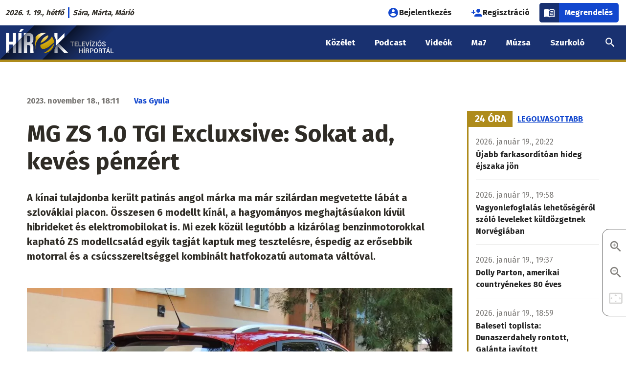

--- FILE ---
content_type: text/html; charset=UTF-8
request_url: https://www.hirek.sk/kavezo/mg-zs-10-tgi-excluxsive-sokat-ad-keves-penzert
body_size: 23979
content:
<!DOCTYPE html>
<html lang="hu" dir="ltr" prefix="og: https://ogp.me/ns#" class="no-js"><head>
    <link rel="preconnect" href="https://fonts.googleapis.com">
    <link rel="preconnect" href="https://fonts.gstatic.com" crossorigin>
    <link href="https://fonts.googleapis.com/css2?family=Fira+Sans:wght@400;700&display=swap" rel="stylesheet">
    <meta charset="utf-8" />
<script>var dataLayer = [{
            'id': '228169',
            'title': 'MG ZS 1.0 TGI Excluxsive: Sokat ad, kevés pénzért',
            'szerzo': 'Vas Gyula',
            'letrehozo': 'brogyanyijulcsi',
            'rovat': 'Kávézó',
            'domain': 'hirek.sk',
            'video_cikk_cim': '',
            'letrehozas_ideje_ev': '2023',
            'letrehozas_ideje_honap': '11',
            'letrehozas_ideje_nap': '18'
          }];</script>
<script>var cookies_services = ["ad_personalization","ad_storage","ad_user_data","analytics_storage","facebook","facebook_pixel","functional","instagram","pingdom","revive_adserver","telegram","twitter","video"];</script>
<script src="/modules/contrib/cookies_custom/js/cookies-gtm.js?v=2"></script>
<meta name="description" content="Alaktan A kínai formatervezők teljes mértékben igyekeztek megfelelni az európai ízlésvilágnak, ami tökéletesen sikerült. Még akkor is, ha innen-onnan japán vagy európai vonalak köszönnek vissza, de messze nem annyira, hogy koppintásról beszélhetnénk." />
<link rel="canonical" href="https://ma7.sk/kavezo/mg-zs-10-tgi-excluxsive-sokat-ad-keves-penzert" />
<meta property="og:site_name" content="MG ZS 1.0 TGI Excluxsive: Sokat ad, kevés pénzért | hírek.sk" />
<meta property="og:type" content="article" />
<meta property="og:url" content="https://www.hirek.sk/kavezo/mg-zs-10-tgi-excluxsive-sokat-ad-keves-penzert" />
<meta property="og:title" content="MG ZS 1.0 TGI Excluxsive: Sokat ad, kevés pénzért" />
<meta property="og:description" content="A kínai tulajdonba került patinás angol márka ma már szilárdan megvetette lábát a szlovákiai piacon. Összesen 6 modellt kínál, a hagyományos meghajtásúakon kívül hibrideket és elektromobilokat is. Mi ezek közül legutóbb a kizárólag benzinmotorokkal kapható ZS modellcsalád egyik tagját kaptuk meg tesztelésre, éspedig az erősebbik motorral és a csúcsszereltséggel kombinált hatfokozatú automata váltóval." />
<meta property="og:image" content="https://ma7media.storage.googleapis.com/sites/default/files/styles/facebook_twitter_preview/s3/2023-11/04.jpg?itok=Qk3rNSZZ" />
<meta property="og:image:type" content="image/jpeg" />
<meta property="og:image:width" content="1080" />
<meta property="og:image:height" content="703" />
<meta property="og:image:alt" content="MG ZS 1.0 TGI Excluxsive" />
<meta property="og:updated_time" content="2023-11-18T18:12:01+01:00" />
<meta property="fb:app_id" content="820995448315379" />
<meta name="twitter:card" content="summary" />
<meta name="twitter:description" content="A kínai tulajdonba került patinás angol márka ma már szilárdan megvetette lábát a szlovákiai piacon. Összesen 6 modellt kínál, a hagyományos meghajtásúakon kívül hibrideket és elektromobilokat is. Mi ezek közül legutóbb a kizárólag benzinmotorokkal kapható ZS modellcsalád egyik tagját kaptuk meg tesztelésre, éspedig az erősebbik motorral és a csúcsszereltséggel kombinált hatfokozatú automata váltóval." />
<meta name="twitter:title" content="MG ZS 1.0 TGI Excluxsive: Sokat ad, kevés pénzért | hírek.sk" />
<meta name="twitter:image:alt" content="MG ZS 1.0 TGI Excluxsive" />
<meta name="twitter:image" content="https://ma7media.storage.googleapis.com/sites/default/files/styles/facebook_twitter_preview/s3/2023-11/04.jpg?itok=Qk3rNSZZ" />
<meta name="Generator" content="Drupal 10 (https://www.drupal.org)" />
<meta name="MobileOptimized" content="width" />
<meta name="HandheldFriendly" content="true" />
<meta name="viewport" content="width=device-width, initial-scale=1.0" />
<script type="application/ld+json">{
    "@context": "https://schema.org",
    "@graph": [
        {
            "@type": "NewsArticle",
            "headline": "MG ZS 1.0 TGI Excluxsive: Sokat ad, kevés pénzért",
            "name": "MG ZS 1.0 TGI Excluxsive: Sokat ad, kevés pénzért",
            "description": "A kínai tulajdonba került patinás angol márka ma már szilárdan megvetette lábát a szlovákiai piacon. Összesen 6 modellt kínál, a hagyományos meghajtásúakon kívül hibrideket és elektromobilokat is. Mi ezek közül legutóbb a kizárólag benzinmotorokkal kapható ZS modellcsalád egyik tagját kaptuk meg tesztelésre, éspedig az erősebbik motorral és a csúcsszereltséggel kombinált hatfokozatú automata váltóval.",
            "about": [
                "Autó",
                "új modell"
            ],
            "image": {
                "@type": "ImageObject",
                "url": "https://ma7media.storage.googleapis.com/sites/default/files/styles/facebook_twitter_preview/s3/2023-11/04.jpg?itok=Qk3rNSZZ",
                "width": "1080",
                "height": "703"
            },
            "datePublished": "2023-11-18T18:11:44+0100",
            "dateModified": "2023-11-18T18:12:01+0100",
            "isAccessibleForFree": "True",
            "author": {
                "@type": "Person",
                "@id": "https://ma7.sk/szerzo/vas-gyula",
                "name": "Vas Gyula",
                "url": "https://ma7.sk/szerzo/vas-gyula"
            },
            "publisher": {
                "@type": "Organization",
                "@id": "https://www.ma7.sk",
                "name": "Ma7 Médiacsalád",
                "url": "https://www.ma7.sk",
                "sameAs": [
                    "https://facebook.com/ma7mcs/",
                    "https://facebook.com/hirek.sk/",
                    "https://facebook.com/muzsa.sk",
                    "https://facebook.com/szurkolo.sk",
                    "https://youtube.com/c/Ma7H%C3%ADrek",
                    "https://youtube.com/channel/UCyVtof2ik92xrS3TfHWhHkQ",
                    "https://instagram.com/ma7_mcs"
                ],
                "logo": {
                    "@type": "ImageObject",
                    "url": "https://www.ma7.sk/themes/custom/mbase/images/ma7-mediacsalad.svg",
                    "width": "1000",
                    "height": "852"
                }
            },
            "mainEntityOfPage": "https://www.hirek.sk/kavezo/mg-zs-10-tgi-excluxsive-sokat-ad-keves-penzert"
        },
        {
            "@type": "BreadcrumbList",
            "itemListElement": [
                {
                    "@type": "ListItem",
                    "position": 1,
                    "name": "Címlap",
                    "item": "https://www.hirek.sk/"
                },
                {
                    "@type": "ListItem",
                    "position": 2,
                    "name": "Kávézó",
                    "item": "https://www.hirek.sk/kavezo"
                }
            ]
        }
    ]
}</script>
<meta http-equiv="ImageToolbar" content="false" />
<meta name="theme-color" content="#193170" />
<link rel="icon" href="/themes/custom/hi/favicon.ico" type="image/vnd.microsoft.icon" />

    <title>MG ZS 1.0 TGI Excluxsive: Sokat ad, kevés pénzért | hírek.sk</title>
    <link rel="stylesheet" media="all" href="/sites/default/files/css/css_Ar0Qz5s2xBlP8iWPccymLoFrHeRr-U-qO3AUzASRLfs.css?delta=0&amp;language=hu&amp;theme=hi&amp;include=[base64]" />
<link rel="stylesheet" media="all" href="https://cdn.jsdelivr.net/npm/lightgallery@2.2.1/css/lightgallery-bundle.min.css" />
<link rel="stylesheet" media="all" href="/sites/default/files/css/css_tETmZBx7Uyh3Ry2N-igqgGWNuvX-OqYiz01Yqw5EVRg.css?delta=2&amp;language=hu&amp;theme=hi&amp;include=[base64]" />
<link rel="stylesheet" media="all" href="/sites/default/files/css/css_Tu2li7y4qmCRK43aPmY0HJYWfIfArmnhEUsHQxfh4kE.css?delta=3&amp;language=hu&amp;theme=hi&amp;include=[base64]" />
<link rel="stylesheet" media="print" href="/sites/default/files/css/css_Qdq-ybTfM63owauz51UIoZ3aNYo42AaLg8izL2rt1A8.css?delta=4&amp;language=hu&amp;theme=hi&amp;include=[base64]" />
<link rel="stylesheet" media="all" href="/sites/default/files/css/css_FP7XiQQBOGWj5wcRdYcA3YscOC_AKcrpjO_T4Rhgy8w.css?delta=5&amp;language=hu&amp;theme=hi&amp;include=[base64]" />

    <script type="application/json" data-drupal-selector="drupal-settings-json">{"path":{"baseUrl":"\/","pathPrefix":"","currentPath":"node\/228169","currentPathIsAdmin":false,"isFront":false,"currentLanguage":"hu"},"pluralDelimiter":"\u0003","suppressDeprecationErrors":true,"ajaxPageState":{"libraries":"[base64]","theme":"hi","theme_token":"JYfdp_2IZr_nYYSvSqeMzq_C-VqiTm6IReZ0CratJAw"},"ajaxTrustedUrl":[],"gtag":{"tagId":"","consentMode":false,"otherIds":[],"events":[],"additionalConfigInfo":[]},"gtm":{"tagId":null,"settings":{"data_layer":"dataLayer","include_classes":false,"allowlist_classes":"google\nnonGooglePixels\nnonGoogleScripts\nnonGoogleIframes","blocklist_classes":"customScripts\ncustomPixels","include_environment":false,"environment_id":"","environment_token":""},"tagIds":["GTM-5W4WPSR"]},"data":{"extlink":{"extTarget":true,"extTargetAppendNewWindowLabel":"(opens in a new window)","extTargetNoOverride":false,"extNofollow":true,"extTitleNoOverride":false,"extNoreferrer":false,"extFollowNoOverride":false,"extClass":"0","extLabel":"(k\u00fcls\u0151 hivatkoz\u00e1s)","extImgClass":false,"extSubdomains":true,"extExclude":"","extInclude":"","extCssExclude":"","extCssInclude":"","extCssExplicit":"","extAlert":false,"extAlertText":"Ez a hivatkoz\u00e1s egy k\u00fcls\u0151 webhelyre mutat, melynek tartalm\u00e1\u00e9rt nem v\u00e1llalunk felel\u0151ss\u00e9get.","extHideIcons":false,"mailtoClass":"0","telClass":"","mailtoLabel":"(a hivatkoz\u00e1s emailt k\u00fcld)","telLabel":"(link is a phone number)","extUseFontAwesome":false,"extIconPlacement":"append","extPreventOrphan":false,"extFaLinkClasses":"fa fa-external-link","extFaMailtoClasses":"fa fa-envelope-o","extAdditionalLinkClasses":"","extAdditionalMailtoClasses":"","extAdditionalTelClasses":"","extFaTelClasses":"fa fa-phone","whitelistedDomains":null,"extExcludeNoreferrer":""}},"cookies":{"cookiesjsr":{"config":{"cookie":{"name":"cookiesjsr","expires":31536000000,"domain":"","sameSite":"Lax","secure":false},"library":{"libBasePath":"\/libraries\/cookiesjsr\/dist","libPath":"\/libraries\/cookiesjsr\/dist\/cookiesjsr.min.js","scrollLimit":0},"callback":{"method":"","url":"","headers":[]},"interface":{"openSettingsHash":"#editCookieSettings","showDenyAll":true,"denyAllOnLayerClose":false,"settingsAsLink":false,"availableLangs":["hu"],"defaultLang":"hu","groupConsent":true,"cookieDocs":true}},"services":{"functional":{"id":"functional","services":[{"key":"functional","type":"functional","name":"Elengedhetetlen cookie-k","info":{"value":"\u003Cp\u003E\u003Cstrong\u003EMik azok a cookie-k?\u003C\/strong\u003E\u003Cbr \/\u003E\r\nTechnikailag egy k\u00f3dsorozat, amely alapj\u00e1n a b\u00f6ng\u00e9sz\u0151 \u00f6sszegy\u0171jt, \u00e9s tov\u00e1bb\u00edt bizonyos inform\u00e1ci\u00f3kat a viselked\u00e9s\u00fcnkr\u0151l egy adott szerverre.\u003Cbr \/\u003E\r\n\u00c1ltal\u00e1ban a cookie-k a felhaszn\u00e1l\u00f3k megk\u00fcl\u00f6nb\u00f6ztet\u00e9s\u00e9re szolg\u00e1lnak,\u0026nbsp; vagy a felhaszn\u00e1l\u00f3i be\u00e1ll\u00edt\u00e1sok meg\u0151rz\u00e9s\u00e9re.\u003C\/p\u003E\r\n\r\n\u003Cp\u003E\u003Cstrong\u003EMire haszn\u00e1ljuk \u0151ket?\u003C\/strong\u003E\u003Cbr \/\u003E\r\nA cookie f\u00e1jlok c\u00e9lja, hogy k\u00e9nyelmesebb\u00e9 tegy\u00e9k az adott weboldal b\u00f6ng\u00e9sz\u00e9s\u00e9t. K\u00fcl\u00f6nf\u00e9le t\u00edpus\u00fa cookie-k l\u00e9teznek elt\u00e9r\u0151 c\u00e9lokra:\u003C\/p\u003E\r\n\r\n\u003Cul\u003E\r\n\t\u003Cli\u003Eaz\u0026nbsp;\u003Cstrong\u003Ealapvet\u0151\u0026nbsp;\u003C\/strong\u003Ecookie-k elengedhetetlenek az oldal megfelel\u0151 m\u0171k\u00f6d\u00e9s\u00e9hez,\u003C\/li\u003E\r\n\t\u003Cli\u003Ea \u003Cstrong\u003Estatisztikai\u0026nbsp;\u003C\/strong\u003Ecookie-k seg\u00edtenek nek\u00fcnk a l\u00e1togat\u00f3k elemz\u00e9s\u00e9ben,\u003C\/li\u003E\r\n\t\u003Cli\u003Ea\u0026nbsp;\u003Cstrong\u003Ec\u00e9lz\u00f3\u0026nbsp;\u003C\/strong\u003Ecookie-k arra szolg\u00e1lnak, hogy az oldalunkon elhelyezett hirdet\u00e9sek megjelen\u00e9s\u00e9t szab\u00e1lyozz\u00e1k.\u003C\/li\u003E\r\n\t\u003Cli\u003Ea\u0026nbsp;\u003Cstrong\u003Ek\u00f6z\u00f6ss\u00e9gi \u003C\/strong\u003Ecookie-k a k\u00f6z\u00f6ss\u00e9gi oldalakon val\u00f3 megoszt\u00e1st, vagy a k\u00f6z\u00f6ss\u00e9gi m\u00e9di\u00e1ban megjelen\u0151 tartalom be\u00e1gyaz\u00e1s\u00e1t teszik lehet\u0151v\u00e9.\u003C\/li\u003E\r\n\u003C\/ul\u003E\r\n\r\n\u003Cp\u003E\u003Cstrong\u003EMit tegyen, ha nem szeretn\u00e9, hogy oldalunk cookie-kat mentsen a b\u00f6ng\u00e9sz\u0151j\u00e9be?\u003C\/strong\u003E\u003C\/p\u003E\r\n\r\n\u003Cp\u003EA \u0022Cookie be\u00e1ll\u00edt\u00e1sok\u0022 hivatkoz\u00e1s \u00e9s men\u00fcpont alatt b\u00e1rmikor elfogadhatja, elutas\u00edthatja vagy m\u00f3dos\u00edthatja az egyes cookie t\u00edpusok be\u00e1ll\u00edt\u00e1sait.\u003C\/p\u003E\r\n\r\n\u003Cp\u003EA cookie-k haszn\u00e1lat\u00e1t be\u00e1ll\u00edthatja a saj\u00e1t b\u00f6ng\u00e9sz\u0151j\u00e9ben is. A b\u00f6ng\u00e9sz\u0151 \u201eS\u00fag\u00f3\u201d men\u00fcpontj\u00e1ban megtal\u00e1lhatja a cookie-k be\u00e1ll\u00edt\u00e1s\u00e1ra vonatkoz\u00f3 inform\u00e1ci\u00f3kat. Ha erre az oldalra letiltja a cookie-kat, akkor az elengedhetetlen cookie-k sem lesznek haszn\u00e1latban, \u00edgy pl.\u0026nbsp; a bejelentkez\u00e9ssel \u00e9s a rendel\u00e9ssel kapcsolatos funkci\u00f3k sem fognak megfelel\u0151en m\u0171k\u00f6dni.\u003C\/p\u003E\r\n\r\n\u003Cp\u003EAz \u00e1ltalunk haszn\u00e1lt elengedhetetlen cookie-k a k\u00f6vetkez\u0151k:\u003C\/p\u003E\r\n\r\n\u003Ctable\u003E\r\n\t\u003Cthead\u003E\r\n\t\t\u003Ctr\u003E\r\n\t\t\t\u003Cth width=\u002215%\u0022\u003ECookie neve\u003C\/th\u003E\r\n\t\t\t\u003Cth width=\u002215%\u0022\u003EAlap\u00e9rtelmezett lej\u00e1rati id\u0151\u003C\/th\u003E\r\n\t\t\t\u003Cth\u003ELe\u00edr\u00e1s\u003C\/th\u003E\r\n\t\t\u003C\/tr\u003E\r\n\t\u003C\/thead\u003E\r\n\t\u003Ctbody\u003E\r\n\t\t\u003Ctr\u003E\r\n\t\t\t\u003Ctd\u003E\u003Ccode dir=\u0022ltr\u0022 translate=\u0022no\u0022\u003ESSESS\u0026lt;ID\u0026gt;\u003C\/code\u003E\u003C\/td\u003E\r\n\t\t\t\u003Ctd\u003E1 h\u00f3nap\u003C\/td\u003E\r\n\t\t\t\u003Ctd\u003EHa be van jelentkezve erre a weboldalra, egy munkamenet-cookie-ra van sz\u00fcks\u00e9g ahhoz, hogy a b\u00f6ng\u00e9sz\u0151j\u00e9t azonos\u00edtsa \u00e9s \u00f6sszekapcsolja az \u00d6n felhaszn\u00e1l\u00f3i fi\u00f3kj\u00e1val a weboldal kiszolg\u00e1l\u00f3j\u00e1nak h\u00e1tt\u00e9rt\u00e1r\u00e1ban.\u003C\/td\u003E\r\n\t\t\u003C\/tr\u003E\r\n\t\t\u003Ctr\u003E\r\n\t\t\t\u003Ctd\u003E\u003Ccode dir=\u0022ltr\u0022 translate=\u0022no\u0022\u003Ecookiesjsr\u003C\/code\u003E\u003C\/td\u003E\r\n\t\t\t\u003Ctd\u003E1 \u00e9v\u003C\/td\u003E\r\n\t\t\t\u003Ctd\u003EAmikor el\u0151sz\u00f6r l\u00e1togatott el erre a weboldalra, enged\u00e9lyt k\u00e9rt\u00fcnk \u00d6nt\u0151l t\u00f6bb olyan szolg\u00e1ltat\u00e1s haszn\u00e1lat\u00e1ra (bele\u00e9rtve a harmadik f\u00e9lt\u0151l sz\u00e1rmaz\u00f3 szolg\u00e1ltat\u00e1sokat is), amelyekhez adatok ment\u00e9se sz\u00fcks\u00e9ges a b\u00f6ng\u00e9sz\u0151j\u00e9ben (cookie-k, helyi t\u00e1rol\u00e1s). Az egyes cookie kateg\u00f3ri\u00e1kkal kapcsolatos d\u00f6nt\u00e9sei (enged\u00e9lyez\u00e9s, elutas\u00edt\u00e1s) ebben a cookie-ban t\u00e1rol\u00f3dnak, \u00e9s minden egyes alkalommal, amikor megl\u00e1togatja ezt a weboldalt, \u00fajra felhaszn\u00e1l\u00e1sra ker\u00fclnek.\u003C\/td\u003E\r\n\t\t\u003C\/tr\u003E\r\n\t\t\u003Ctr\u003E\r\n\t\t\t\u003Ctd\u003E\u003Ccode dir=\u0022ltr\u0022 translate=\u0022no\u0022\u003Ecookiesjsr_date\u003C\/code\u003E\u003C\/td\u003E\r\n\t\t\t\u003Ctd\u003E1 \u00e9v\u003C\/td\u003E\r\n\t\t\t\u003Ctd\u003EAz egyes cookie kateg\u00f3ri\u00e1kkal kapcsolatos d\u00f6nt\u00e9s\u00e9nek legut\u00f3bbi id\u0151pontja (enged\u00e9lyez\u00e9s, elutas\u00edt\u00e1s) ebben a cookie-ban t\u00e1rol\u00f3dik.\u003C\/td\u003E\r\n\t\t\u003C\/tr\u003E\r\n\t\u003C\/tbody\u003E\r\n\u003C\/table\u003E\r\n\r\n\u003Cp\u003EA Cloudflare szolg\u00e1ltat\u00e1s\u00e1t haszn\u00e1ljuk a spam elleni v\u00e9dekez\u00e9s c\u00e9lj\u00e1b\u00f3l.\u003C\/p\u003E\r\n\r\n\u003Cp\u003E\u003Ca href=\u0022https:\/\/developers.cloudflare.com\/fundamentals\/reference\/policies-compliances\/cloudflare-cookies\/\u0022\u003ECloudflare cookie t\u00e1j\u00e9koztat\u00f3\u003C\/a\u003E\u003C\/p\u003E\r\n\r\n\u003Cp\u003E\u0026nbsp;\u003C\/p\u003E\r\n","format":"full_html"},"uri":"","needConsent":false}],"weight":1},"performance":{"id":"performance","services":[{"key":"ad_storage","type":"performance","name":"Konverzi\u00f3linkel\u0151","info":{"value":"\u003Cp\u003ELehet\u0151v\u00e9 teszi, hogy cookie-kat haszn\u00e1lva k\u00e9t vagy t\u00f6bb, k\u00fcl\u00f6n domainen l\u00e9v\u0151, egym\u00e1ssal kapcsolatban \u00e1ll\u00f3 webhely k\u00f6zti munkamenet egyk\u00e9nt legyen m\u00e9rve.\u003C\/p\u003E\r\n\r\n\u003Cp\u003E\u003Ca href=\u0022https:\/\/policies.google.com\/technologies\/cookies?hl=hu-HU#types-of-cookies\u0022\u003EAdatv\u00e9delmi t\u00e1j\u00e9koztat\u00f3\u003C\/a\u003E\u003C\/p\u003E\r\n","format":"bevezeto_szovegszerkeszto"},"uri":"","needConsent":true},{"key":"analytics_storage","type":"performance","name":"Google Analytics","info":{"value":"\u003Cp\u003EA cikkeink \u00e9s oldalaink olvasotts\u00e1g\u00e1nak m\u00e9r\u00e9s\u00e9re a Google Analytics szolg\u00e1ltat\u00e1st haszn\u00e1ljuk. A l\u00e1togat\u00f3k IP-c\u00edm\u00e9t anonimiz\u00e1ljuk, \u00edgy biztos\u00edtva, hogy egy adott l\u00e1togat\u00f3t ne lehessen azonos\u00edtani. Az Analytics IP-anonimiz\u00e1l\u00e1si funkci\u00f3ja nem sokkal a c\u00edm Google Analytics sz\u00e1m\u00e1ra val\u00f3 elk\u00fcld\u00e9se ut\u00e1n null\u00e1zza a mem\u00f3ri\u00e1ban az IPv4-felhaszn\u00e1l\u00f3k IP-c\u00edm\u00e9nek utols\u00f3 oktettj\u00e9t, illetve az IPv6-c\u00edmek utols\u00f3 80 bitj\u00e9t. A rendszer \u00edgy soha nem \u00edrja lemezre a teljes IP-c\u00edmet, amely a l\u00e1togat\u00f3t pontosabban azonos\u00edthatn\u00e1. A 192.168.1.123 c\u00edm pl. 192.168.1.0-ra v\u00e1ltozik. Amennyiben nem fogadja el a statisztikai s\u00fctik haszn\u00e1lat\u00e1t, minden oldalmegtekint\u00e9st \u00f6n\u00e1ll\u00f3 egyedi l\u00e1togat\u00e1sk\u00e9nt m\u00e9r\u00fcnk.\u003C\/p\u003E\r\n\r\n\u003Cp\u003E\u003Ca href=\u0022https:\/\/support.google.com\/analytics\/answer\/6004245?hl=hu\u0026amp;ref_topic=2919631\u0022\u003EGoogle Analytics adatkezel\u00e9si \u00fatmutat\u00f3\u003C\/a\u003E\u003C\/p\u003E\r\n","format":"bevezeto_szovegszerkeszto"},"uri":"","needConsent":true},{"key":"facebook_pixel","type":"performance","name":"Facebook Pixel","info":{"value":"\u003Cp\u003EA Facebook statisztikai cookie-ja.\u003C\/p\u003E\r\n\r\n\u003Cp\u003E\u003Ca href=\u0022https:\/\/www.facebook.com\/policies\/cookies\u0022\u003EFacebook adatv\u00e9delmi t\u00e1j\u00e9koztat\u00f3\u003C\/a\u003E\u003C\/p\u003E\r\n","format":"full_html"},"uri":"","needConsent":true},{"key":"pingdom","type":"performance","name":"Pingdom","info":{"value":"\u003Cp\u003EA SolarWinds\u0026nbsp;Pingdom szolg\u00e1ltat\u00e1st az oldalaink m\u0171szaki teljes\u00edtm\u00e9ny\u00e9vel kapcsolatos m\u00e9r\u00e9s\u00e9re haszn\u00e1ljuk.\u003C\/p\u003E\r\n\r\n\u003Cp\u003E\u003Ca href=\u0022https:\/\/www.solarwinds.com\/cookies\u0022\u003ESolrawinds adatv\u00e9delmi t\u00e1j\u00e9koztat\u00f3\u003C\/a\u003E\u003C\/p\u003E\r\n","format":"bevezeto_szovegszerkeszto"},"uri":"","needConsent":true}],"weight":10},"video":{"id":"video","services":[{"key":"video","type":"video","name":"Videomegoszt\u00f3 oldalak","info":{"value":"\u003Cp\u003EAz oldalunkra be\u00e1gyazott YouTube vide\u00f3s tartalmak nem mentenek cookie-kat a b\u00f6ng\u00e9sz\u0151ben.\u003C\/p\u003E\r\n\r\n\u003Cp\u003EAz oldalunkra be\u00e1gyazott Vimeo-, TikTok-, \u00e9s Rumble-tartalmak 3. f\u00e9lt\u0151l sz\u00e1rmaz\u00f3 cookie-kat helyezhetnek el a b\u00f6ng\u00e9sz\u0151ben.\u0026nbsp;Mindaddig, am\u00edg nem enged\u00e9lyezi ezen szolg\u00e1ltat\u00e1s cookie-jainak haszn\u00e1lat\u00e1t, az ilyen be\u00e1gyaz\u00e1sok nem fognak megjelenni oldalunkon.\u003C\/p\u003E\r\n\r\n\u003Cp\u003E\u003Ca href=\u0022https:\/\/policies.google.com\/privacy\u0022\u003EYouTube (Google) adatv\u00e9delmi t\u00e1j\u00e9koztat\u00f3\u003C\/a\u003E\u003C\/p\u003E\r\n\r\n\u003Cp\u003E\u003Ca href=\u0022https:\/\/vimeo.com\/privacy\u0022\u003EVimeo adatv\u00e9delmi t\u00e1j\u00e9koztat\u00f3\u003C\/a\u003E\u003C\/p\u003E\r\n\r\n\u003Cp\u003E\u003Ca href=\u0022https:\/\/www.tiktok.com\/legal\/privacy-policy-eea\u0022\u003ETikTok adatv\u00e9delmi t\u00e1j\u00e9koztat\u00f3\u003C\/a\u003E\u003C\/p\u003E\r\n\r\n\u003Cp\u003E\u003Ca href=\u0022https:\/\/rumble.com\/s\/privacy#s7\u0022\u003ERumble adatv\u00e9delmi t\u00e1j\u00e9koztat\u00f3\u003C\/a\u003E\u003C\/p\u003E\r\n","format":"full_html"},"uri":"","needConsent":true}],"weight":20},"social":{"id":"social","services":[{"key":"facebook","type":"social","name":"Facebook","info":{"value":"\u003Cp\u003EAz oldalunkra be\u00e1gyazott Facebook-tartalmak 3. f\u00e9lt\u0151l sz\u00e1rmaz\u00f3 cookie-kat helyezhetnek el a b\u00f6ng\u00e9sz\u0151ben.\u0026nbsp;Mindaddig, am\u00edg nem enged\u00e9lyezi ezen szolg\u00e1ltat\u00e1s cookie-jainak haszn\u00e1lat\u00e1t, a Facebookr\u00f3l be\u00e1gyazott tartalmak nem fognak megjelenni oldalunkon.\u003C\/p\u003E\r\n\r\n\u003Cp\u003E\u003Ca href=\u0022https:\/\/www.facebook.com\/policies\/cookies\u0022\u003EFacebook adatv\u00e9delmi t\u00e1j\u00e9koztat\u00f3\u003C\/a\u003E\u003C\/p\u003E\r\n","format":"full_html"},"uri":"","needConsent":true},{"key":"instagram","type":"social","name":"Instagram","info":{"value":"\u003Cp\u003EAz oldalunkra be\u00e1gyazott Instagram-tartalmak 3. f\u00e9lt\u0151l sz\u00e1rmaz\u00f3 cookie-kat helyeznek el a b\u00f6ng\u00e9sz\u0151ben. Mindaddig, am\u00edg nem enged\u00e9lyezi ezen szolg\u00e1ltat\u00e1s cookie-jainak haszn\u00e1lat\u00e1t, az Instagramr\u00f3l be\u00e1gyazott tartalmak nem fognak megjelenni oldalunkon.\u003C\/p\u003E\r\n\r\n\u003Cp\u003E\u003Ca href=\u0022https:\/\/help.instagram.com\/196883487377501\u0022\u003EInstagram adatv\u00e9delmi t\u00e1j\u00e9koztat\u00f3\u003C\/a\u003E\u003C\/p\u003E\r\n","format":"full_html"},"uri":"","needConsent":true},{"key":"telegram","type":"social","name":"Telegram","info":{"value":"\u003Cp\u003EAz oldalunkra be\u00e1gyazott Telegram-tartalmak 3. f\u00e9lt\u0151l sz\u00e1rmaz\u00f3 cookie-kat helyezhetnek el a b\u00f6ng\u00e9sz\u0151ben. Mindaddig, am\u00edg nem enged\u00e9lyezi ezen szolg\u00e1ltat\u00e1s cookie-jainak haszn\u00e1lat\u00e1t, a Telegramr\u00f3l be\u00e1gyazott tartalmak nem fognak megjelenni oldalunkon.\u003C\/p\u003E\r\n\r\n\u003Cp\u003E\u003Ca href=\u0022https:\/\/telegram.org\/privacy#3-6-cookies\u0022\u003ETelegram adatv\u00e9delmi t\u00e1j\u00e9koztat\u00f3\u003C\/a\u003E\u003C\/p\u003E\r\n","format":"full_html"},"uri":"","needConsent":true},{"key":"twitter","type":"social","name":"X","info":{"value":"\u003Cp\u003EAz oldalunkra be\u00e1gyazott X-tartalmak 3. f\u00e9lt\u0151l sz\u00e1rmaz\u00f3 cookie-kat helyezhetnek el a b\u00f6ng\u00e9sz\u0151ben. Mindaddig, am\u00edg nem enged\u00e9lyezi ezen szolg\u00e1ltat\u00e1s cookie-jainak haszn\u00e1lat\u00e1t, az X-r\u0151l be\u00e1gyazott tartalmak nem fognak megjelenni oldalunkon.\u003C\/p\u003E\r\n\r\n\u003Cp\u003E\u003Ca href=\u0022https:\/\/help.x.com\/en\/rules-and-policies\/x-cookies\u0022\u003EX adatv\u00e9delmi t\u00e1j\u00e9koztat\u00f3\u003C\/a\u003E\u003C\/p\u003E\r\n","format":"full_html"},"uri":"","needConsent":true}],"weight":30},"tracking":{"id":"tracking","services":[{"key":"ad_personalization","type":"tracking","name":"Google Ad Personalization","info":{"value":"\u003Cp\u003ESzem\u00e9lyre szabott hirdet\u00e9sekhez val\u00f3 hozz\u00e1j\u00e1rul\u00e1s Google-szolg\u00e1ltat\u00e1son bel\u00fcl.\u003C\/p\u003E\r\n\r\n\u003Cp\u003E\u003Ca href=\u0022https:\/\/policies.google.com\/technologies\/cookies?hl=hu-HU#types-of-cookies\u0022\u003EAdatv\u00e9delmi t\u00e1j\u00e9koztat\u00f3\u003C\/a\u003E\u003C\/p\u003E\r\n","format":"bevezeto_szovegszerkeszto"},"uri":"","needConsent":true},{"key":"ad_user_data","type":"tracking","name":"Google Ad User Data","info":{"value":"\u003Cp\u003EHozz\u00e1j\u00e1rul\u00e1st ad a hirdet\u00e9sekkel kapcsolatos felhaszn\u00e1l\u00f3i adatok statisztik\u00e1inak Google fel\u00e9 t\u00f6rt\u00e9n\u0151 elk\u00fcld\u00e9s\u00e9hez.\u003C\/p\u003E\r\n\r\n\u003Cp\u003E\u003Ca href=\u0022https:\/\/policies.google.com\/technologies\/cookies?hl=hu-HU#types-of-cookies\u0022\u003EAdatv\u00e9delmi t\u00e1j\u00e9koztat\u00f3\u003C\/a\u003E\u003C\/p\u003E\r\n","format":"bevezeto_szovegszerkeszto"},"uri":"","needConsent":true},{"key":"revive_adserver","type":"tracking","name":"Revive Adserver","info":{"value":"\u003Ctable\u003E\r\n\t\u003Cthead\u003E\r\n\t\t\u003Ctr\u003E\r\n\t\t\t\u003Cth width=\u002215%\u0022\u003ECookie neve\u003C\/th\u003E\r\n\t\t\t\u003Cth width=\u002215%\u0022\u003EAlap\u00e9rtelmezett lej\u00e1rati id\u0151\u003C\/th\u003E\r\n\t\t\t\u003Cth\u003ELe\u00edr\u00e1s\u003C\/th\u003E\r\n\t\t\u003C\/tr\u003E\r\n\t\u003C\/thead\u003E\r\n\t\u003Ctbody\u003E\r\n\t\t\u003Ctr\u003E\r\n\t\t\t\u003Ctd\u003E\u003Ccode dir=\u0022ltr\u0022 translate=\u0022no\u0022\u003EOAID\u003C\/code\u003E\u003C\/td\u003E\r\n\t\t\t\u003Ctd\u003E1 \u00e9v\u003C\/td\u003E\r\n\t\t\t\u003Ctd\u003EA rekl\u00e1mok megjelen\u00edt\u00e9s\u00e9re a\u0026nbsp;ny\u00edlt forr\u00e1sk\u00f3d\u00fa Revive Adsever hirdet\u00e9si rendszert haszn\u00e1ljuk. A l\u00e1togat\u00f3 egyedi b\u00f6ng\u00e9sz\u0151 cookie-\u00e9rt\u00e9k\u00e9t minden l\u00e1togat\u00f3 eset\u00e9ben ugyanazzal az \u00e9rt\u00e9kkel helyettes\u00edti: 010001110100010001000100010100010000010101010010 (a GDPR bin\u00e1ris r\u00f6vid\u00edt\u00e9se). Minden \u00faj l\u00e1togat\u00f3hoz ugyanaz a cookie-\u00e9rt\u00e9k (01000111010001000100010001000100010101010010) ker\u00fcl hozz\u00e1rendel\u00e9sre. Ilyen m\u00f3don a l\u00e1togat\u00f3k nem ker\u00fclnek azonos\u00edt\u00e1sa.\u003C\/td\u003E\r\n\t\t\u003C\/tr\u003E\r\n\t\u003C\/tbody\u003E\r\n\u003C\/table\u003E\r\n\r\n\u003Cp\u003EA Revive Adserver a negyedik IP-c\u00edmsz\u00e1mot is null\u00e1ra v\u00e1ltoztatja, \u00edgy biztos\u00edtva, hogy egy adott l\u00e1togat\u00f3t ne lehessen azonos\u00edtani. A 192.168.1.123 p\u00e9ld\u00e1ul 192.168.1.0-ra v\u00e1ltozik. Ezt az anonimiz\u00e1lt IP-t ezut\u00e1n fel lehet haszn\u00e1lni a f\u00f6ldrajz alap\u00fa c\u00e9lz\u00e1sra.\u003C\/p\u003E\r\n\r\n\u003Cp\u003E\u003Ca href=\u0022https:\/\/www.revive-adserver.com\/privacy\/personal-data\/\u0022\u003ERevive Adserver adatv\u00e9delmi t\u00e1j\u00e9koztat\u00f3\u003C\/a\u003E\u003C\/p\u003E\r\n","format":"full_html"},"uri":"","needConsent":true}],"weight":40}},"translation":{"_core":{"default_config_hash":"r0JMDv27tTPrhzD4ypdLS0Jijl0-ccTUdlBkqvbAa8A"},"langcode":"hu","bannerText":"Oldalainkon cookie f\u00e1jlokat haszn\u00e1lunk. Ha a \u0022Mind elfogad\u00e1sa\u0022 lehet\u0151s\u00e9get v\u00e1lasztja, akkor hozz\u00e1j\u00e1rul az \u00f6sszes cookie haszn\u00e1lat\u00e1hoz. Lehet\u0151s\u00e9ge van a cookiek haszn\u00e1lat\u00e1t korl\u00e1tozni, ez esetben viszont a harmadik f\u00e9lt\u0151l sz\u00e1rmaz\u00f3 tartalmak el\u00e9rhetetlenek lehetnek. A \u0022Cookie be\u00e1ll\u00edt\u00e1sok\u0022 hivatkoz\u00e1s \u00e9s men\u00fcpont alatt b\u00e1rmikor m\u00f3dos\u00edthatja az egyes cookiek haszn\u00e1lat\u00e1ra vonatkoz\u00f3 be\u00e1ll\u00edt\u00e1s\u00e1t.","privacyPolicy":"Adatv\u00e9delem","privacyUri":"","imprint":"Impresszum","imprintUri":"","cookieDocs":"Cookie-kr\u00f3l b\u0151vebben itt olvashat","cookieDocsUri":"\/cookies\/documentation","officialWebsite":"Hivatalos weboldal","denyAll":"Mind elutas\u00edt\u00e1sa","alwaysActive":"Mindig akt\u00edv","settings":"Cookie be\u00e1ll\u00edt\u00e1sok","acceptAll":"Mind elfogad\u00e1sa","requiredCookies":"Elengedhetetlen cookie-k","cookieSettings":"Cookie be\u00e1ll\u00edt\u00e1sok","close":"Bez\u00e1r","readMore":"Tov\u00e1bb","allowed":"enged\u00e9lyezve","denied":"elutas\u00edtva","settingsAllServices":"Be\u00e1ll\u00edt\u00e1sok minden kateg\u00f3ri\u00e1hoz","saveSettings":"Ment\u00e9s","default_langcode":"en","disclaimerText":"Minden cookie-inform\u00e1ci\u00f3 a szolg\u00e1ltat\u00f3k \u00e1ltal megv\u00e1ltozthat. Ezeket az inform\u00e1ci\u00f3kat rendszeresen friss\u00edtj\u00fck","disclaimerTextPosition":"above","processorDetailsLabel":"Feldolgoz\u00f3 c\u00e9g adatai","processorLabel":"C\u00e9gn\u00e9v","processorWebsiteUrlLabel":"C\u00e9g weboldala","processorPrivacyPolicyUrlLabel":"C\u00e9ges adatv\u00e9delmi t\u00e1j\u00e9koztat\u00f3","processorCookiePolicyUrlLabel":"C\u00e9ges cookie adatv\u00e9delmi t\u00e1j\u00e9koztat\u00f3","processorContactLabel":"Adatv\u00e9delmi el\u00e9rhet\u0151s\u00e9gek","placeholderAcceptAllText":"Minden cookie elfogad\u00e1sa","functional":{"title":"Elengedhetetlen cookie-k","details":"A cookie-k olyan kis sz\u00f6veges f\u00e1jlok, amelyeket a b\u00f6ng\u00e9sz\u0151je helyez el az \u00d6n eszk\u00f6z\u00e9n, hogy bizonyos inform\u00e1ci\u00f3kat t\u00e1roljon. A t\u00e1rolt \u00e9s visszak\u00fcld\u00f6tt inform\u00e1ci\u00f3k seg\u00edts\u00e9g\u00e9vel egy weboldal felismerheti, hogy \u00d6n kor\u00e1bban m\u00e1r bel\u00e9pett \u00e9s megl\u00e1togatta azt. Ezt az inform\u00e1ci\u00f3t arra haszn\u00e1ljuk, hogy a weboldalon megjelen\u0151 tartalmakat az \u00d6n preferenci\u00e1inak megfelel\u0151en rendezz\u00fck \u00e9s jelen\u00edts\u00fck meg. Ezen folyamat alapj\u00e1n csak a cookie azonos\u00edthat\u00f3 az \u00d6n eszk\u00f6z\u00e9n. Szem\u00e9lyes adatok t\u00e1rol\u00e1s\u00e1ra csak az \u00d6n kifejezett hozz\u00e1j\u00e1rul\u00e1s\u00e1t k\u00f6vet\u0151en ker\u00fcl sor, vagy ha ez felt\u00e9tlen\u00fcl sz\u00fcks\u00e9ges az \u00e1ltalunk ny\u00fajtott \u00e9s az \u00d6n \u00e1ltal ig\u00e9nybe vett szolg\u00e1ltat\u00e1s haszn\u00e1lat\u00e1hoz.\r\n\r\nAz alapvet\u0151 cookie-k elengedhetetlenek az oldal megfelel\u0151 m\u0171k\u00f6d\u00e9s\u00e9hez."},"performance":{"title":"Statisztikai","details":"A statisztikai cookie-k \u00f6sszes\u00edtett inform\u00e1ci\u00f3kat gy\u0171jtenek arr\u00f3l, hogy h\u00e1nyan \u00e9s hogyan haszn\u00e1lj\u00e1k a weboldalainkat. Ennek c\u00e9lja a weboldalak vonzerej\u00e9nek, tartalm\u00e1nak \u00e9s funkcionalit\u00e1s\u00e1nak jav\u00edt\u00e1sa. Ezen cookie-k seg\u00edtenek meghat\u00e1rozni, hogy a weboldalunk egyes aloldalait, milyen gyakran \u00e9s mennyi ideig l\u00e1togatj\u00e1k, ill. hogy a felhaszn\u00e1l\u00f3k mely tartalmak ir\u00e1nt \u00e9rdekl\u0151dnek. Ezeket az inform\u00e1ci\u00f3kat statisztikai jelent\u00e9sek \u00f6ssze\u00e1ll\u00edt\u00e1s\u00e1ra haszn\u00e1ljuk fel, amelyek seg\u00edts\u00e9g\u00e9vel a weboldalunk tartalm\u00e1t az \u00d6n ig\u00e9nyeihez igaz\u00edthatjuk, \u00e9s optimaliz\u00e1lhatjuk k\u00edn\u00e1latunkat."},"video":{"title":"Vide\u00f3","details":"A harmadik f\u00e9lt\u0151l sz\u00e1rmaz\u00f3 vide\u00f3megoszt\u00f3 szolg\u00e1ltat\u00e1sok a vide\u00f3s tartalmak be\u00e1gyaz\u00e1s\u00e1t teszik lehet\u0151v\u00e9."},"social":{"title":"K\u00f6z\u00f6ss\u00e9gi","details":"A k\u00f6z\u00f6ss\u00e9gi oldalakon val\u00f3 megoszt\u00e1st, vagy a k\u00f6z\u00f6ss\u00e9gi m\u00e9di\u00e1ban megjelen\u0151 tartalom be\u00e1gyaz\u00e1s\u00e1t a k\u00f6z\u00f6ss\u00e9gi- \u00e9s interakci\u00f3s cookie-k teszik lehet\u0151v\u00e9."},"tracking":{"title":"C\u00e9lz\u00f3","details":"A\u00a0c\u00e9lz\u00f3\u00a0cookie-k arra szolg\u00e1lnak, hogy az oldalunkon megjelen\u0151 hirdet\u00e9sek megjelen\u00e9s\u00e9t szab\u00e1lyozz\u00e1k."}}},"cookiesTexts":{"_core":{"default_config_hash":"r0JMDv27tTPrhzD4ypdLS0Jijl0-ccTUdlBkqvbAa8A"},"langcode":"hu","bannerText":"Oldalainkon cookie f\u00e1jlokat haszn\u00e1lunk. Ha a \u0022Mind elfogad\u00e1sa\u0022 lehet\u0151s\u00e9get v\u00e1lasztja, akkor hozz\u00e1j\u00e1rul az \u00f6sszes cookie haszn\u00e1lat\u00e1hoz. Lehet\u0151s\u00e9ge van a cookiek haszn\u00e1lat\u00e1t korl\u00e1tozni, ez esetben viszont a harmadik f\u00e9lt\u0151l sz\u00e1rmaz\u00f3 tartalmak el\u00e9rhetetlenek lehetnek. A \u0022Cookie be\u00e1ll\u00edt\u00e1sok\u0022 hivatkoz\u00e1s \u00e9s men\u00fcpont alatt b\u00e1rmikor m\u00f3dos\u00edthatja az egyes cookiek haszn\u00e1lat\u00e1ra vonatkoz\u00f3 be\u00e1ll\u00edt\u00e1s\u00e1t.","privacyPolicy":"Adatv\u00e9delem","privacyUri":"","imprint":"Impresszum","imprintUri":"","cookieDocs":"Cookie-kr\u00f3l b\u0151vebben itt olvashat","cookieDocsUri":"\/cookies\/documentation","officialWebsite":"Hivatalos weboldal","denyAll":"Mind elutas\u00edt\u00e1sa","alwaysActive":"Mindig akt\u00edv","settings":"Cookie be\u00e1ll\u00edt\u00e1sok","acceptAll":"Mind elfogad\u00e1sa","requiredCookies":"Elengedhetetlen cookie-k","cookieSettings":"Cookie be\u00e1ll\u00edt\u00e1sok","close":"Bez\u00e1r","readMore":"Tov\u00e1bb","allowed":"enged\u00e9lyezve","denied":"elutas\u00edtva","settingsAllServices":"Be\u00e1ll\u00edt\u00e1sok minden kateg\u00f3ri\u00e1hoz","saveSettings":"Ment\u00e9s","default_langcode":"en","disclaimerText":"Minden cookie-inform\u00e1ci\u00f3 a szolg\u00e1ltat\u00f3k \u00e1ltal megv\u00e1ltozthat. Ezeket az inform\u00e1ci\u00f3kat rendszeresen friss\u00edtj\u00fck","disclaimerTextPosition":"above","processorDetailsLabel":"Feldolgoz\u00f3 c\u00e9g adatai","processorLabel":"C\u00e9gn\u00e9v","processorWebsiteUrlLabel":"C\u00e9g weboldala","processorPrivacyPolicyUrlLabel":"C\u00e9ges adatv\u00e9delmi t\u00e1j\u00e9koztat\u00f3","processorCookiePolicyUrlLabel":"C\u00e9ges cookie adatv\u00e9delmi t\u00e1j\u00e9koztat\u00f3","processorContactLabel":"Adatv\u00e9delmi el\u00e9rhet\u0151s\u00e9gek","placeholderAcceptAllText":"Minden cookie elfogad\u00e1sa"},"services":{"ad_personalization":{"uuid":"758074e1-c679-433f-9575-0f156a19138f","langcode":"hu","status":true,"dependencies":[],"id":"ad_personalization","label":"Google Ad Personalization","group":"tracking","info":{"value":"\u003Cp\u003ESzem\u00e9lyre szabott hirdet\u00e9sekhez val\u00f3 hozz\u00e1j\u00e1rul\u00e1s Google-szolg\u00e1ltat\u00e1son bel\u00fcl.\u003C\/p\u003E\r\n\r\n\u003Cp\u003E\u003Ca href=\u0022https:\/\/policies.google.com\/technologies\/cookies?hl=hu-HU#types-of-cookies\u0022\u003EAdatv\u00e9delmi t\u00e1j\u00e9koztat\u00f3\u003C\/a\u003E\u003C\/p\u003E\r\n","format":"bevezeto_szovegszerkeszto"},"consentRequired":true,"purpose":"","processor":"","processorContact":"","processorUrl":"","processorPrivacyPolicyUrl":"","processorCookiePolicyUrl":"","placeholderMainText":"Ez a tartalom blokkolva van, mert a Google Ad Personalization cookie-kat nem fogadta el.","placeholderAcceptText":"Csak a Google Ad Personalization cookie-k elfogad\u00e1sa"},"ad_storage":{"uuid":"02483a5c-e500-4b0e-b86d-0c393de43351","langcode":"hu","status":true,"dependencies":[],"id":"ad_storage","label":"Konverzi\u00f3linkel\u0151","group":"performance","info":{"value":"\u003Cp\u003ELehet\u0151v\u00e9 teszi, hogy cookie-kat haszn\u00e1lva k\u00e9t vagy t\u00f6bb, k\u00fcl\u00f6n domainen l\u00e9v\u0151, egym\u00e1ssal kapcsolatban \u00e1ll\u00f3 webhely k\u00f6zti munkamenet egyk\u00e9nt legyen m\u00e9rve.\u003C\/p\u003E\r\n\r\n\u003Cp\u003E\u003Ca href=\u0022https:\/\/policies.google.com\/technologies\/cookies?hl=hu-HU#types-of-cookies\u0022\u003EAdatv\u00e9delmi t\u00e1j\u00e9koztat\u00f3\u003C\/a\u003E\u003C\/p\u003E\r\n","format":"bevezeto_szovegszerkeszto"},"consentRequired":true,"purpose":"","processor":"","processorContact":"","processorUrl":"","processorPrivacyPolicyUrl":"","processorCookiePolicyUrl":"","placeholderMainText":"Ez a tartalom blokkolva van, mert a Konverzi\u00f3linkel\u0151 cookie-kat nem fogadta el.","placeholderAcceptText":"Csak a Konverzi\u00f3linkel\u0151 cookie-k elfogad\u00e1sa"},"ad_user_data":{"uuid":"4bbe52fe-4216-4b81-905b-e92ff03f280b","langcode":"hu","status":true,"dependencies":[],"id":"ad_user_data","label":"Google Ad User Data","group":"tracking","info":{"value":"\u003Cp\u003EHozz\u00e1j\u00e1rul\u00e1st ad a hirdet\u00e9sekkel kapcsolatos felhaszn\u00e1l\u00f3i adatok statisztik\u00e1inak Google fel\u00e9 t\u00f6rt\u00e9n\u0151 elk\u00fcld\u00e9s\u00e9hez.\u003C\/p\u003E\r\n\r\n\u003Cp\u003E\u003Ca href=\u0022https:\/\/policies.google.com\/technologies\/cookies?hl=hu-HU#types-of-cookies\u0022\u003EAdatv\u00e9delmi t\u00e1j\u00e9koztat\u00f3\u003C\/a\u003E\u003C\/p\u003E\r\n","format":"bevezeto_szovegszerkeszto"},"consentRequired":true,"purpose":"","processor":"","processorContact":"","processorUrl":"","processorPrivacyPolicyUrl":"","processorCookiePolicyUrl":"","placeholderMainText":"Ez a tartalom blokkolva van, mert a Google Ad User Data cookie-kat nem fogadta el.","placeholderAcceptText":"Csak a Google Ad User Data cookie-k elfogad\u00e1sa"},"analytics_storage":{"uuid":"11d8f9ca-0738-4a6a-84f1-ee98aab4d5da","langcode":"hu","status":true,"dependencies":[],"id":"analytics_storage","label":"Google Analytics","group":"performance","info":{"value":"\u003Cp\u003EA cikkeink \u00e9s oldalaink olvasotts\u00e1g\u00e1nak m\u00e9r\u00e9s\u00e9re a Google Analytics szolg\u00e1ltat\u00e1st haszn\u00e1ljuk. A l\u00e1togat\u00f3k IP-c\u00edm\u00e9t anonimiz\u00e1ljuk, \u00edgy biztos\u00edtva, hogy egy adott l\u00e1togat\u00f3t ne lehessen azonos\u00edtani. Az Analytics IP-anonimiz\u00e1l\u00e1si funkci\u00f3ja nem sokkal a c\u00edm Google Analytics sz\u00e1m\u00e1ra val\u00f3 elk\u00fcld\u00e9se ut\u00e1n null\u00e1zza a mem\u00f3ri\u00e1ban az IPv4-felhaszn\u00e1l\u00f3k IP-c\u00edm\u00e9nek utols\u00f3 oktettj\u00e9t, illetve az IPv6-c\u00edmek utols\u00f3 80 bitj\u00e9t. A rendszer \u00edgy soha nem \u00edrja lemezre a teljes IP-c\u00edmet, amely a l\u00e1togat\u00f3t pontosabban azonos\u00edthatn\u00e1. A 192.168.1.123 c\u00edm pl. 192.168.1.0-ra v\u00e1ltozik. Amennyiben nem fogadja el a statisztikai s\u00fctik haszn\u00e1lat\u00e1t, minden oldalmegtekint\u00e9st \u00f6n\u00e1ll\u00f3 egyedi l\u00e1togat\u00e1sk\u00e9nt m\u00e9r\u00fcnk.\u003C\/p\u003E\r\n\r\n\u003Cp\u003E\u003Ca href=\u0022https:\/\/support.google.com\/analytics\/answer\/6004245?hl=hu\u0026amp;ref_topic=2919631\u0022\u003EGoogle Analytics adatkezel\u00e9si \u00fatmutat\u00f3\u003C\/a\u003E\u003C\/p\u003E\r\n","format":"bevezeto_szovegszerkeszto"},"consentRequired":true,"purpose":"","processor":"","processorContact":"","processorUrl":"","processorPrivacyPolicyUrl":"","processorCookiePolicyUrl":"","placeholderMainText":"Ez a tartalom blokkolva van, mert a Google Analytics cookie-kat nem fogadta el.","placeholderAcceptText":"Csak a Google Analytics cookie-k elfogad\u00e1sa"},"facebook":{"uuid":"4608d364-8c6c-40a7-add6-c5ab171d963c","langcode":"hu","status":true,"dependencies":{"enforced":{"module":["cookies_facebook"]}},"_core":{"default_config_hash":"b0jRuJNqJJCFRiYPvBQTLkCMSYIjPsL3GIuKuGJuPOc"},"id":"facebook","label":"Facebook","group":"social","info":{"value":"\u003Cp\u003EAz oldalunkra be\u00e1gyazott Facebook-tartalmak 3. f\u00e9lt\u0151l sz\u00e1rmaz\u00f3 cookie-kat helyezhetnek el a b\u00f6ng\u00e9sz\u0151ben.\u0026nbsp;Mindaddig, am\u00edg nem enged\u00e9lyezi ezen szolg\u00e1ltat\u00e1s cookie-jainak haszn\u00e1lat\u00e1t, a Facebookr\u00f3l be\u00e1gyazott tartalmak nem fognak megjelenni oldalunkon.\u003C\/p\u003E\r\n\r\n\u003Cp\u003E\u003Ca href=\u0022https:\/\/www.facebook.com\/policies\/cookies\u0022\u003EFacebook adatv\u00e9delmi t\u00e1j\u00e9koztat\u00f3\u003C\/a\u003E\u003C\/p\u003E\r\n","format":"full_html"},"consentRequired":true,"purpose":"","processor":"","processorContact":"","processorUrl":"","processorPrivacyPolicyUrl":"","processorCookiePolicyUrl":"","placeholderMainText":"Ez a tartalom blokkolva van, mert a Facebook cookie-kat nem fogadta el.","placeholderAcceptText":"Csak a Facebook cookie-k elfogad\u00e1sa"},"facebook_pixel":{"uuid":"0859b7b1-5000-4e07-a901-a100c5c23981","langcode":"hu","status":true,"dependencies":[],"id":"facebook_pixel","label":"Facebook Pixel","group":"performance","info":{"value":"\u003Cp\u003EA Facebook statisztikai cookie-ja.\u003C\/p\u003E\r\n\r\n\u003Cp\u003E\u003Ca href=\u0022https:\/\/www.facebook.com\/policies\/cookies\u0022\u003EFacebook adatv\u00e9delmi t\u00e1j\u00e9koztat\u00f3\u003C\/a\u003E\u003C\/p\u003E\r\n","format":"full_html"},"consentRequired":true,"purpose":"","processor":"","processorContact":"","processorUrl":"","processorPrivacyPolicyUrl":"","processorCookiePolicyUrl":"","placeholderMainText":"Ez a tartalom blokkolva van, mert a Facebook Pixel cookie-kat nem fogadta el.","placeholderAcceptText":"Csak a Facebook Pixel cookie-k elfogad\u00e1sa"},"functional":{"uuid":"385ec89b-d655-4957-aecd-821fbd53f933","langcode":"hu","status":true,"dependencies":[],"id":"functional","label":"Elengedhetetlen cookie-k","group":"functional","info":{"value":"\u003Cp\u003E\u003Cstrong\u003EMik azok a cookie-k?\u003C\/strong\u003E\u003Cbr \/\u003E\r\nTechnikailag egy k\u00f3dsorozat, amely alapj\u00e1n a b\u00f6ng\u00e9sz\u0151 \u00f6sszegy\u0171jt, \u00e9s tov\u00e1bb\u00edt bizonyos inform\u00e1ci\u00f3kat a viselked\u00e9s\u00fcnkr\u0151l egy adott szerverre.\u003Cbr \/\u003E\r\n\u00c1ltal\u00e1ban a cookie-k a felhaszn\u00e1l\u00f3k megk\u00fcl\u00f6nb\u00f6ztet\u00e9s\u00e9re szolg\u00e1lnak,\u0026nbsp; vagy a felhaszn\u00e1l\u00f3i be\u00e1ll\u00edt\u00e1sok meg\u0151rz\u00e9s\u00e9re.\u003C\/p\u003E\r\n\r\n\u003Cp\u003E\u003Cstrong\u003EMire haszn\u00e1ljuk \u0151ket?\u003C\/strong\u003E\u003Cbr \/\u003E\r\nA cookie f\u00e1jlok c\u00e9lja, hogy k\u00e9nyelmesebb\u00e9 tegy\u00e9k az adott weboldal b\u00f6ng\u00e9sz\u00e9s\u00e9t. K\u00fcl\u00f6nf\u00e9le t\u00edpus\u00fa cookie-k l\u00e9teznek elt\u00e9r\u0151 c\u00e9lokra:\u003C\/p\u003E\r\n\r\n\u003Cul\u003E\r\n\t\u003Cli\u003Eaz\u0026nbsp;\u003Cstrong\u003Ealapvet\u0151\u0026nbsp;\u003C\/strong\u003Ecookie-k elengedhetetlenek az oldal megfelel\u0151 m\u0171k\u00f6d\u00e9s\u00e9hez,\u003C\/li\u003E\r\n\t\u003Cli\u003Ea \u003Cstrong\u003Estatisztikai\u0026nbsp;\u003C\/strong\u003Ecookie-k seg\u00edtenek nek\u00fcnk a l\u00e1togat\u00f3k elemz\u00e9s\u00e9ben,\u003C\/li\u003E\r\n\t\u003Cli\u003Ea\u0026nbsp;\u003Cstrong\u003Ec\u00e9lz\u00f3\u0026nbsp;\u003C\/strong\u003Ecookie-k arra szolg\u00e1lnak, hogy az oldalunkon elhelyezett hirdet\u00e9sek megjelen\u00e9s\u00e9t szab\u00e1lyozz\u00e1k.\u003C\/li\u003E\r\n\t\u003Cli\u003Ea\u0026nbsp;\u003Cstrong\u003Ek\u00f6z\u00f6ss\u00e9gi \u003C\/strong\u003Ecookie-k a k\u00f6z\u00f6ss\u00e9gi oldalakon val\u00f3 megoszt\u00e1st, vagy a k\u00f6z\u00f6ss\u00e9gi m\u00e9di\u00e1ban megjelen\u0151 tartalom be\u00e1gyaz\u00e1s\u00e1t teszik lehet\u0151v\u00e9.\u003C\/li\u003E\r\n\u003C\/ul\u003E\r\n\r\n\u003Cp\u003E\u003Cstrong\u003EMit tegyen, ha nem szeretn\u00e9, hogy oldalunk cookie-kat mentsen a b\u00f6ng\u00e9sz\u0151j\u00e9be?\u003C\/strong\u003E\u003C\/p\u003E\r\n\r\n\u003Cp\u003EA \u0022Cookie be\u00e1ll\u00edt\u00e1sok\u0022 hivatkoz\u00e1s \u00e9s men\u00fcpont alatt b\u00e1rmikor elfogadhatja, elutas\u00edthatja vagy m\u00f3dos\u00edthatja az egyes cookie t\u00edpusok be\u00e1ll\u00edt\u00e1sait.\u003C\/p\u003E\r\n\r\n\u003Cp\u003EA cookie-k haszn\u00e1lat\u00e1t be\u00e1ll\u00edthatja a saj\u00e1t b\u00f6ng\u00e9sz\u0151j\u00e9ben is. A b\u00f6ng\u00e9sz\u0151 \u201eS\u00fag\u00f3\u201d men\u00fcpontj\u00e1ban megtal\u00e1lhatja a cookie-k be\u00e1ll\u00edt\u00e1s\u00e1ra vonatkoz\u00f3 inform\u00e1ci\u00f3kat. Ha erre az oldalra letiltja a cookie-kat, akkor az elengedhetetlen cookie-k sem lesznek haszn\u00e1latban, \u00edgy pl.\u0026nbsp; a bejelentkez\u00e9ssel \u00e9s a rendel\u00e9ssel kapcsolatos funkci\u00f3k sem fognak megfelel\u0151en m\u0171k\u00f6dni.\u003C\/p\u003E\r\n\r\n\u003Cp\u003EAz \u00e1ltalunk haszn\u00e1lt elengedhetetlen cookie-k a k\u00f6vetkez\u0151k:\u003C\/p\u003E\r\n\r\n\u003Ctable\u003E\r\n\t\u003Cthead\u003E\r\n\t\t\u003Ctr\u003E\r\n\t\t\t\u003Cth width=\u002215%\u0022\u003ECookie neve\u003C\/th\u003E\r\n\t\t\t\u003Cth width=\u002215%\u0022\u003EAlap\u00e9rtelmezett lej\u00e1rati id\u0151\u003C\/th\u003E\r\n\t\t\t\u003Cth\u003ELe\u00edr\u00e1s\u003C\/th\u003E\r\n\t\t\u003C\/tr\u003E\r\n\t\u003C\/thead\u003E\r\n\t\u003Ctbody\u003E\r\n\t\t\u003Ctr\u003E\r\n\t\t\t\u003Ctd\u003E\u003Ccode dir=\u0022ltr\u0022 translate=\u0022no\u0022\u003ESSESS\u0026lt;ID\u0026gt;\u003C\/code\u003E\u003C\/td\u003E\r\n\t\t\t\u003Ctd\u003E1 h\u00f3nap\u003C\/td\u003E\r\n\t\t\t\u003Ctd\u003EHa be van jelentkezve erre a weboldalra, egy munkamenet-cookie-ra van sz\u00fcks\u00e9g ahhoz, hogy a b\u00f6ng\u00e9sz\u0151j\u00e9t azonos\u00edtsa \u00e9s \u00f6sszekapcsolja az \u00d6n felhaszn\u00e1l\u00f3i fi\u00f3kj\u00e1val a weboldal kiszolg\u00e1l\u00f3j\u00e1nak h\u00e1tt\u00e9rt\u00e1r\u00e1ban.\u003C\/td\u003E\r\n\t\t\u003C\/tr\u003E\r\n\t\t\u003Ctr\u003E\r\n\t\t\t\u003Ctd\u003E\u003Ccode dir=\u0022ltr\u0022 translate=\u0022no\u0022\u003Ecookiesjsr\u003C\/code\u003E\u003C\/td\u003E\r\n\t\t\t\u003Ctd\u003E1 \u00e9v\u003C\/td\u003E\r\n\t\t\t\u003Ctd\u003EAmikor el\u0151sz\u00f6r l\u00e1togatott el erre a weboldalra, enged\u00e9lyt k\u00e9rt\u00fcnk \u00d6nt\u0151l t\u00f6bb olyan szolg\u00e1ltat\u00e1s haszn\u00e1lat\u00e1ra (bele\u00e9rtve a harmadik f\u00e9lt\u0151l sz\u00e1rmaz\u00f3 szolg\u00e1ltat\u00e1sokat is), amelyekhez adatok ment\u00e9se sz\u00fcks\u00e9ges a b\u00f6ng\u00e9sz\u0151j\u00e9ben (cookie-k, helyi t\u00e1rol\u00e1s). Az egyes cookie kateg\u00f3ri\u00e1kkal kapcsolatos d\u00f6nt\u00e9sei (enged\u00e9lyez\u00e9s, elutas\u00edt\u00e1s) ebben a cookie-ban t\u00e1rol\u00f3dnak, \u00e9s minden egyes alkalommal, amikor megl\u00e1togatja ezt a weboldalt, \u00fajra felhaszn\u00e1l\u00e1sra ker\u00fclnek.\u003C\/td\u003E\r\n\t\t\u003C\/tr\u003E\r\n\t\t\u003Ctr\u003E\r\n\t\t\t\u003Ctd\u003E\u003Ccode dir=\u0022ltr\u0022 translate=\u0022no\u0022\u003Ecookiesjsr_date\u003C\/code\u003E\u003C\/td\u003E\r\n\t\t\t\u003Ctd\u003E1 \u00e9v\u003C\/td\u003E\r\n\t\t\t\u003Ctd\u003EAz egyes cookie kateg\u00f3ri\u00e1kkal kapcsolatos d\u00f6nt\u00e9s\u00e9nek legut\u00f3bbi id\u0151pontja (enged\u00e9lyez\u00e9s, elutas\u00edt\u00e1s) ebben a cookie-ban t\u00e1rol\u00f3dik.\u003C\/td\u003E\r\n\t\t\u003C\/tr\u003E\r\n\t\u003C\/tbody\u003E\r\n\u003C\/table\u003E\r\n\r\n\u003Cp\u003EA Cloudflare szolg\u00e1ltat\u00e1s\u00e1t haszn\u00e1ljuk a spam elleni v\u00e9dekez\u00e9s c\u00e9lj\u00e1b\u00f3l.\u003C\/p\u003E\r\n\r\n\u003Cp\u003E\u003Ca href=\u0022https:\/\/developers.cloudflare.com\/fundamentals\/reference\/policies-compliances\/cloudflare-cookies\/\u0022\u003ECloudflare cookie t\u00e1j\u00e9koztat\u00f3\u003C\/a\u003E\u003C\/p\u003E\r\n\r\n\u003Cp\u003E\u0026nbsp;\u003C\/p\u003E\r\n","format":"full_html"},"consentRequired":false,"purpose":"","processor":"","processorContact":"","processorUrl":"","processorPrivacyPolicyUrl":"","processorCookiePolicyUrl":"","placeholderMainText":"Ez a tartalom blokkolva van, mert az elengedhetetlen cookie-kat nem fogadta el.","placeholderAcceptText":"Csak az elengedhetetlen cookie-k elfogad\u00e1sa"},"hcaptcha":{"uuid":"103816dd-51e6-42d1-bfb3-b5e387bc63e5","langcode":"hu","status":false,"dependencies":[],"id":"hcaptcha","label":"hCAPTCHA","group":"functional","info":{"value":"\u003Cp\u003EA hCAPTCHA szolg\u00e1ltat\u00e1s\u00e1t haszn\u00e1ljuk a spam elleni v\u00e9dekez\u00e9s c\u00e9lj\u00e1b\u00f3l a l\u00e1togat\u00f3k sz\u00e1m\u00e1ra el\u00e9rhet\u0151 \u0171rlapokon.\u003C\/p\u003E\r\n\r\n\u003Cp\u003E\u003Ca href=\u0022https:\/\/www.hcaptcha.com\/privacy\u0022\u003EhCAPTCHA adatv\u00e9delmi t\u00e1j\u00e9koztat\u00f3\u003C\/a\u003E\u003C\/p\u003E\r\n","format":"bevezeto_szovegszerkeszto"},"consentRequired":false,"purpose":"","processor":"","processorContact":"","processorUrl":"","processorPrivacyPolicyUrl":"","processorCookiePolicyUrl":"","placeholderMainText":"Ez a tartalom blokkolva van, mert a hCAPTCHA cookie-kat nem fogadta el.","placeholderAcceptText":"Csak a hCAPTCHA cookie-k elfogad\u00e1sa"},"instagram":{"uuid":"375faa28-1c00-4385-a2e8-2a7f34152d79","langcode":"hu","status":true,"dependencies":{"enforced":{"module":["cookies_instagram"]}},"_core":{"default_config_hash":"olAxK4L7EQQ5rA3KOBZei6nh87Ic0ErJfmQjgvKwuXo"},"id":"instagram","label":"Instagram","group":"social","info":{"value":"\u003Cp\u003EAz oldalunkra be\u00e1gyazott Instagram-tartalmak 3. f\u00e9lt\u0151l sz\u00e1rmaz\u00f3 cookie-kat helyeznek el a b\u00f6ng\u00e9sz\u0151ben. Mindaddig, am\u00edg nem enged\u00e9lyezi ezen szolg\u00e1ltat\u00e1s cookie-jainak haszn\u00e1lat\u00e1t, az Instagramr\u00f3l be\u00e1gyazott tartalmak nem fognak megjelenni oldalunkon.\u003C\/p\u003E\r\n\r\n\u003Cp\u003E\u003Ca href=\u0022https:\/\/help.instagram.com\/196883487377501\u0022\u003EInstagram adatv\u00e9delmi t\u00e1j\u00e9koztat\u00f3\u003C\/a\u003E\u003C\/p\u003E\r\n","format":"full_html"},"consentRequired":true,"purpose":"","processor":"","processorContact":"","processorUrl":"","processorPrivacyPolicyUrl":"","processorCookiePolicyUrl":"","placeholderMainText":"Ez a tartalom blokkolva van, mert az Instagram cookie-kat nem fogadta el.","placeholderAcceptText":"Csak az Instagram cookie-k elfogad\u00e1sa"},"pingdom":{"uuid":"c4da835f-53f6-4bf9-a647-7a45f76f0ebc","langcode":"hu","status":true,"dependencies":[],"id":"pingdom","label":"Pingdom","group":"performance","info":{"value":"\u003Cp\u003EA SolarWinds\u0026nbsp;Pingdom szolg\u00e1ltat\u00e1st az oldalaink m\u0171szaki teljes\u00edtm\u00e9ny\u00e9vel kapcsolatos m\u00e9r\u00e9s\u00e9re haszn\u00e1ljuk.\u003C\/p\u003E\r\n\r\n\u003Cp\u003E\u003Ca href=\u0022https:\/\/www.solarwinds.com\/cookies\u0022\u003ESolrawinds adatv\u00e9delmi t\u00e1j\u00e9koztat\u00f3\u003C\/a\u003E\u003C\/p\u003E\r\n","format":"bevezeto_szovegszerkeszto"},"consentRequired":true,"purpose":"","processor":"","processorContact":"","processorUrl":"","processorPrivacyPolicyUrl":"","processorCookiePolicyUrl":"","placeholderMainText":"Ez a tartalom blokkolva van, mert a Pingdom cookie-kat nem fogadta el.","placeholderAcceptText":"Csak a Pingdom cookie-k elfogad\u00e1sa"},"revive_adserver":{"uuid":"7adc8c34-784a-4af6-aa1d-83532efa5928","langcode":"hu","status":true,"dependencies":[],"id":"revive_adserver","label":"Revive Adserver","group":"tracking","info":{"value":"\u003Ctable\u003E\r\n\t\u003Cthead\u003E\r\n\t\t\u003Ctr\u003E\r\n\t\t\t\u003Cth width=\u002215%\u0022\u003ECookie neve\u003C\/th\u003E\r\n\t\t\t\u003Cth width=\u002215%\u0022\u003EAlap\u00e9rtelmezett lej\u00e1rati id\u0151\u003C\/th\u003E\r\n\t\t\t\u003Cth\u003ELe\u00edr\u00e1s\u003C\/th\u003E\r\n\t\t\u003C\/tr\u003E\r\n\t\u003C\/thead\u003E\r\n\t\u003Ctbody\u003E\r\n\t\t\u003Ctr\u003E\r\n\t\t\t\u003Ctd\u003E\u003Ccode dir=\u0022ltr\u0022 translate=\u0022no\u0022\u003EOAID\u003C\/code\u003E\u003C\/td\u003E\r\n\t\t\t\u003Ctd\u003E1 \u00e9v\u003C\/td\u003E\r\n\t\t\t\u003Ctd\u003EA rekl\u00e1mok megjelen\u00edt\u00e9s\u00e9re a\u0026nbsp;ny\u00edlt forr\u00e1sk\u00f3d\u00fa Revive Adsever hirdet\u00e9si rendszert haszn\u00e1ljuk. A l\u00e1togat\u00f3 egyedi b\u00f6ng\u00e9sz\u0151 cookie-\u00e9rt\u00e9k\u00e9t minden l\u00e1togat\u00f3 eset\u00e9ben ugyanazzal az \u00e9rt\u00e9kkel helyettes\u00edti: 010001110100010001000100010100010000010101010010 (a GDPR bin\u00e1ris r\u00f6vid\u00edt\u00e9se). Minden \u00faj l\u00e1togat\u00f3hoz ugyanaz a cookie-\u00e9rt\u00e9k (01000111010001000100010001000100010101010010) ker\u00fcl hozz\u00e1rendel\u00e9sre. Ilyen m\u00f3don a l\u00e1togat\u00f3k nem ker\u00fclnek azonos\u00edt\u00e1sa.\u003C\/td\u003E\r\n\t\t\u003C\/tr\u003E\r\n\t\u003C\/tbody\u003E\r\n\u003C\/table\u003E\r\n\r\n\u003Cp\u003EA Revive Adserver a negyedik IP-c\u00edmsz\u00e1mot is null\u00e1ra v\u00e1ltoztatja, \u00edgy biztos\u00edtva, hogy egy adott l\u00e1togat\u00f3t ne lehessen azonos\u00edtani. A 192.168.1.123 p\u00e9ld\u00e1ul 192.168.1.0-ra v\u00e1ltozik. Ezt az anonimiz\u00e1lt IP-t ezut\u00e1n fel lehet haszn\u00e1lni a f\u00f6ldrajz alap\u00fa c\u00e9lz\u00e1sra.\u003C\/p\u003E\r\n\r\n\u003Cp\u003E\u003Ca href=\u0022https:\/\/www.revive-adserver.com\/privacy\/personal-data\/\u0022\u003ERevive Adserver adatv\u00e9delmi t\u00e1j\u00e9koztat\u00f3\u003C\/a\u003E\u003C\/p\u003E\r\n","format":"full_html"},"consentRequired":true,"purpose":"","processor":"","processorContact":"","processorUrl":"","processorPrivacyPolicyUrl":"","processorCookiePolicyUrl":"","placeholderMainText":"Ez a tartalom blokkolva van, mert a Revive Adserver cookie-kat nem fogadta el.","placeholderAcceptText":"Csak a Revive Adserver cookie-k elfogad\u00e1sa"},"telegram":{"uuid":"ca55fc48-dc74-45c5-91cc-7cd9b7089e67","langcode":"hu","status":true,"dependencies":{"enforced":{"module":["cookies_telegram_media"]}},"_core":{"default_config_hash":"1r2V-DHq3p-bsVQ46yxqkvW72mMauCepbNTqE6O1AEI"},"id":"telegram","label":"Telegram","group":"social","info":{"value":"\u003Cp\u003EAz oldalunkra be\u00e1gyazott Telegram-tartalmak 3. f\u00e9lt\u0151l sz\u00e1rmaz\u00f3 cookie-kat helyezhetnek el a b\u00f6ng\u00e9sz\u0151ben. Mindaddig, am\u00edg nem enged\u00e9lyezi ezen szolg\u00e1ltat\u00e1s cookie-jainak haszn\u00e1lat\u00e1t, a Telegramr\u00f3l be\u00e1gyazott tartalmak nem fognak megjelenni oldalunkon.\u003C\/p\u003E\r\n\r\n\u003Cp\u003E\u003Ca href=\u0022https:\/\/telegram.org\/privacy#3-6-cookies\u0022\u003ETelegram adatv\u00e9delmi t\u00e1j\u00e9koztat\u00f3\u003C\/a\u003E\u003C\/p\u003E\r\n","format":"full_html"},"consentRequired":true,"purpose":"","processor":"","processorContact":"","processorUrl":"","processorPrivacyPolicyUrl":"","processorCookiePolicyUrl":"","placeholderMainText":"Ez a tartalom blokkolva van, mert a Telegram cookie-kat nem fogadta el.","placeholderAcceptText":"Csak a Telegram cookie-k elfogad\u00e1sa"},"twitter":{"uuid":"d24e74dc-a682-442c-b195-06261c183592","langcode":"hu","status":true,"dependencies":{"enforced":{"module":["cookies_twitter_media"]}},"_core":{"default_config_hash":"ih_H55rwW-ZP1TNN6cBzI1uVjlL54uHGVrRqRC07se8"},"id":"twitter","label":"X","group":"social","info":{"value":"\u003Cp\u003EAz oldalunkra be\u00e1gyazott X-tartalmak 3. f\u00e9lt\u0151l sz\u00e1rmaz\u00f3 cookie-kat helyezhetnek el a b\u00f6ng\u00e9sz\u0151ben. Mindaddig, am\u00edg nem enged\u00e9lyezi ezen szolg\u00e1ltat\u00e1s cookie-jainak haszn\u00e1lat\u00e1t, az X-r\u0151l be\u00e1gyazott tartalmak nem fognak megjelenni oldalunkon.\u003C\/p\u003E\r\n\r\n\u003Cp\u003E\u003Ca href=\u0022https:\/\/help.x.com\/en\/rules-and-policies\/x-cookies\u0022\u003EX adatv\u00e9delmi t\u00e1j\u00e9koztat\u00f3\u003C\/a\u003E\u003C\/p\u003E\r\n","format":"full_html"},"consentRequired":true,"purpose":"","processor":"","processorContact":"","processorUrl":"","processorPrivacyPolicyUrl":"","processorCookiePolicyUrl":"","placeholderMainText":"Ez a tartalom blokkolva van, mert az X cookie-kat nem fogadta el.","placeholderAcceptText":"Csak az X cookie-k elfogad\u00e1sa"},"video":{"uuid":"b9710837-f154-48df-970e-2d564e1703e1","langcode":"hu","status":true,"dependencies":{"enforced":{"module":["cookies_video"]}},"_core":{"default_config_hash":"GPtNd6ZPi4fG97dOAJdm_C7Siy9qarY7N93GidYZkRQ"},"id":"video","label":"Videomegoszt\u00f3 oldalak","group":"video","info":{"value":"\u003Cp\u003EAz oldalunkra be\u00e1gyazott YouTube vide\u00f3s tartalmak nem mentenek cookie-kat a b\u00f6ng\u00e9sz\u0151ben.\u003C\/p\u003E\r\n\r\n\u003Cp\u003EAz oldalunkra be\u00e1gyazott Vimeo-, TikTok-, \u00e9s Rumble-tartalmak 3. f\u00e9lt\u0151l sz\u00e1rmaz\u00f3 cookie-kat helyezhetnek el a b\u00f6ng\u00e9sz\u0151ben.\u0026nbsp;Mindaddig, am\u00edg nem enged\u00e9lyezi ezen szolg\u00e1ltat\u00e1s cookie-jainak haszn\u00e1lat\u00e1t, az ilyen be\u00e1gyaz\u00e1sok nem fognak megjelenni oldalunkon.\u003C\/p\u003E\r\n\r\n\u003Cp\u003E\u003Ca href=\u0022https:\/\/policies.google.com\/privacy\u0022\u003EYouTube (Google) adatv\u00e9delmi t\u00e1j\u00e9koztat\u00f3\u003C\/a\u003E\u003C\/p\u003E\r\n\r\n\u003Cp\u003E\u003Ca href=\u0022https:\/\/vimeo.com\/privacy\u0022\u003EVimeo adatv\u00e9delmi t\u00e1j\u00e9koztat\u00f3\u003C\/a\u003E\u003C\/p\u003E\r\n\r\n\u003Cp\u003E\u003Ca href=\u0022https:\/\/www.tiktok.com\/legal\/privacy-policy-eea\u0022\u003ETikTok adatv\u00e9delmi t\u00e1j\u00e9koztat\u00f3\u003C\/a\u003E\u003C\/p\u003E\r\n\r\n\u003Cp\u003E\u003Ca href=\u0022https:\/\/rumble.com\/s\/privacy#s7\u0022\u003ERumble adatv\u00e9delmi t\u00e1j\u00e9koztat\u00f3\u003C\/a\u003E\u003C\/p\u003E\r\n","format":"full_html"},"consentRequired":true,"purpose":"","processor":"","processorContact":"","processorUrl":"","processorPrivacyPolicyUrl":"","processorCookiePolicyUrl":"","placeholderMainText":"Ez a tartalom blokkolva van, mert a videomegoszt\u00f3 oldalak cookie-jait nem fogadta el.","placeholderAcceptText":"Csak a videomegoszt\u00f3 oldalak cookie-jainak elfogad\u00e1sa"}},"groups":{"functional":{"uuid":"8f3e3c02-f724-41a5-9386-86ca99eb408d","langcode":"hu","status":true,"dependencies":[],"id":"functional","label":"Elengedhetetlen cookie-k","weight":1,"title":"Elengedhetetlen cookie-k","details":"A cookie-k olyan kis sz\u00f6veges f\u00e1jlok, amelyeket a b\u00f6ng\u00e9sz\u0151je helyez el az \u00d6n eszk\u00f6z\u00e9n, hogy bizonyos inform\u00e1ci\u00f3kat t\u00e1roljon. A t\u00e1rolt \u00e9s visszak\u00fcld\u00f6tt inform\u00e1ci\u00f3k seg\u00edts\u00e9g\u00e9vel egy weboldal felismerheti, hogy \u00d6n kor\u00e1bban m\u00e1r bel\u00e9pett \u00e9s megl\u00e1togatta azt. Ezt az inform\u00e1ci\u00f3t arra haszn\u00e1ljuk, hogy a weboldalon megjelen\u0151 tartalmakat az \u00d6n preferenci\u00e1inak megfelel\u0151en rendezz\u00fck \u00e9s jelen\u00edts\u00fck meg. Ezen folyamat alapj\u00e1n csak a cookie azonos\u00edthat\u00f3 az \u00d6n eszk\u00f6z\u00e9n. Szem\u00e9lyes adatok t\u00e1rol\u00e1s\u00e1ra csak az \u00d6n kifejezett hozz\u00e1j\u00e1rul\u00e1s\u00e1t k\u00f6vet\u0151en ker\u00fcl sor, vagy ha ez felt\u00e9tlen\u00fcl sz\u00fcks\u00e9ges az \u00e1ltalunk ny\u00fajtott \u00e9s az \u00d6n \u00e1ltal ig\u00e9nybe vett szolg\u00e1ltat\u00e1s haszn\u00e1lat\u00e1hoz.\r\n\r\nAz alapvet\u0151 cookie-k elengedhetetlenek az oldal megfelel\u0151 m\u0171k\u00f6d\u00e9s\u00e9hez."},"performance":{"uuid":"e6b2b21a-5c13-4830-8c88-2e8e67e22775","langcode":"hu","status":true,"dependencies":[],"_core":{"default_config_hash":"Jv3uIJviBj7D282Qu1ZpEQwuOEb3lCcDvx-XVHeOJpw"},"id":"performance","label":"Statisztikai","weight":10,"title":"Statisztikai","details":"A statisztikai cookie-k \u00f6sszes\u00edtett inform\u00e1ci\u00f3kat gy\u0171jtenek arr\u00f3l, hogy h\u00e1nyan \u00e9s hogyan haszn\u00e1lj\u00e1k a weboldalainkat. Ennek c\u00e9lja a weboldalak vonzerej\u00e9nek, tartalm\u00e1nak \u00e9s funkcionalit\u00e1s\u00e1nak jav\u00edt\u00e1sa. Ezen cookie-k seg\u00edtenek meghat\u00e1rozni, hogy a weboldalunk egyes aloldalait, milyen gyakran \u00e9s mennyi ideig l\u00e1togatj\u00e1k, ill. hogy a felhaszn\u00e1l\u00f3k mely tartalmak ir\u00e1nt \u00e9rdekl\u0151dnek. Ezeket az inform\u00e1ci\u00f3kat statisztikai jelent\u00e9sek \u00f6ssze\u00e1ll\u00edt\u00e1s\u00e1ra haszn\u00e1ljuk fel, amelyek seg\u00edts\u00e9g\u00e9vel a weboldalunk tartalm\u00e1t az \u00d6n ig\u00e9nyeihez igaz\u00edthatjuk, \u00e9s optimaliz\u00e1lhatjuk k\u00edn\u00e1latunkat."},"social":{"uuid":"f5f4ced4-a4da-41cd-bee5-b27b43fc738d","langcode":"hu","status":true,"dependencies":[],"_core":{"default_config_hash":"vog2tbqqQHjVkue0anA0RwlzvOTPNTvP7_JjJxRMVAQ"},"id":"social","label":"K\u00f6z\u00f6ss\u00e9gi","weight":30,"title":"K\u00f6z\u00f6ss\u00e9gi","details":"A k\u00f6z\u00f6ss\u00e9gi oldalakon val\u00f3 megoszt\u00e1st, vagy a k\u00f6z\u00f6ss\u00e9gi m\u00e9di\u00e1ban megjelen\u0151 tartalom be\u00e1gyaz\u00e1s\u00e1t a k\u00f6z\u00f6ss\u00e9gi- \u00e9s interakci\u00f3s cookie-k teszik lehet\u0151v\u00e9."},"tracking":{"uuid":"1aa55d8f-91f3-4182-b71f-1a4013aa45d9","langcode":"hu","status":true,"dependencies":[],"_core":{"default_config_hash":"_gYDe3qoEc6L5uYR6zhu5V-3ARLlyis9gl1diq7Tnf4"},"id":"tracking","label":"C\u00e9lz\u00f3","weight":40,"title":"C\u00e9lz\u00f3","details":"A\u00a0c\u00e9lz\u00f3\u00a0cookie-k arra szolg\u00e1lnak, hogy az oldalunkon megjelen\u0151 hirdet\u00e9sek megjelen\u00e9s\u00e9t szab\u00e1lyozz\u00e1k."},"video":{"uuid":"e63b86d8-aac0-4109-8c83-75c167a944b7","langcode":"hu","status":true,"dependencies":[],"_core":{"default_config_hash":"w1WnCmP2Xfgx24xbx5u9T27XLF_ZFw5R0MlO-eDDPpQ"},"id":"video","label":"Video","weight":20,"title":"Vide\u00f3","details":"A harmadik f\u00e9lt\u0151l sz\u00e1rmaz\u00f3 vide\u00f3megoszt\u00f3 szolg\u00e1ltat\u00e1sok a vide\u00f3s tartalmak be\u00e1gyaz\u00e1s\u00e1t teszik lehet\u0151v\u00e9."}}},"lightboxGalleryIds":{"media-lapozo-eLV7tEj_fEMKfiWNKdLOHbRmZx08n2jO9IgyYb_hEfE":{"gallery_id":"2","dynamicEl":[{"src":"\/s3\/files\/styles\/nagykep_large\/s3\/2023-11\/04.jpg?itok=bqQPwIZY","sources":"[{\u0022srcset\u0022:\u0022https:\\\/\\\/ma7media.storage.googleapis.com\\\/sites\\\/default\\\/files\\\/styles\\\/nagykep_large\\\/s3\\\/2023-11\\\/04.jpg.webp?itok=bqQPwIZY 1x, https:\\\/\\\/ma7media.storage.googleapis.com\\\/sites\\\/default\\\/files\\\/styles\\\/nagykep_large_2x\\\/s3\\\/2023-11\\\/04.jpg.webp?itok=_MpiPEAb 2x\u0022,\u0022media\u0022:\u0022(min-width: 1024px)\u0022,\u0022type\u0022:\u0022image\\\/webp\u0022,\u0022width\u0022:1170,\u0022height\u0022:761},{\u0022srcset\u0022:\u0022https:\\\/\\\/ma7media.storage.googleapis.com\\\/sites\\\/default\\\/files\\\/styles\\\/freeform_large_9\\\/s3\\\/2023-11\\\/04.jpg.webp?itok=3-ecGoue 1x, https:\\\/\\\/ma7media.storage.googleapis.com\\\/sites\\\/default\\\/files\\\/styles\\\/freeform_large_9_2x\\\/s3\\\/2023-11\\\/04.jpg.webp?itok=wIj8z1Dj 2x\u0022,\u0022media\u0022:\u0022(min-width: 0px)\u0022,\u0022type\u0022:\u0022image\\\/webp\u0022,\u0022width\u0022:870,\u0022height\u0022:566}]","thumb":"https:\/\/ma7media.storage.googleapis.com\/sites\/default\/files\/styles\/free_lar_3\/s3\/2023-11\/04.jpg.webp?itok=HpeVYRIJ","subHtml":"\u003Cdiv class=\u0022field-wrapper field-name-field-szerzo\u0022\u003E\u003Cspan class=\u0022item\u0022\u003EVas Gyula\u003C\/span\u003E\u003C\/div\u003E"},{"src":"https:\/\/ma7media.storage.googleapis.com\/sites\/default\/files\/styles\/nagykep_large\/s3\/2023-11\/01.jpg?itok=04BDH28_","sources":"[{\u0022srcset\u0022:\u0022https:\\\/\\\/ma7media.storage.googleapis.com\\\/sites\\\/default\\\/files\\\/styles\\\/nagykep_large\\\/s3\\\/2023-11\\\/01.jpg.webp?itok=04BDH28_ 1x, https:\\\/\\\/ma7media.storage.googleapis.com\\\/sites\\\/default\\\/files\\\/styles\\\/nagykep_large_2x\\\/s3\\\/2023-11\\\/01.jpg.webp?itok=k1QLeghn 2x\u0022,\u0022media\u0022:\u0022(min-width: 1024px)\u0022,\u0022type\u0022:\u0022image\\\/webp\u0022,\u0022width\u0022:1170,\u0022height\u0022:793},{\u0022srcset\u0022:\u0022https:\\\/\\\/ma7media.storage.googleapis.com\\\/sites\\\/default\\\/files\\\/styles\\\/freeform_large_9\\\/s3\\\/2023-11\\\/01.jpg.webp?itok=Pt_fDYOV 1x, https:\\\/\\\/ma7media.storage.googleapis.com\\\/sites\\\/default\\\/files\\\/styles\\\/freeform_large_9_2x\\\/s3\\\/2023-11\\\/01.jpg.webp?itok=wvpvKGaf 2x\u0022,\u0022media\u0022:\u0022(min-width: 0px)\u0022,\u0022type\u0022:\u0022image\\\/webp\u0022,\u0022width\u0022:870,\u0022height\u0022:590}]","thumb":"https:\/\/ma7media.storage.googleapis.com\/sites\/default\/files\/styles\/free_lar_3\/s3\/2023-11\/01.jpg.webp?itok=pAsC0p_N","subHtml":"\u003Cdiv class=\u0022field-wrapper field-name-field-szerzo\u0022\u003E\u003Cspan class=\u0022item\u0022\u003EVas Gyula\u003C\/span\u003E\u003C\/div\u003E"},{"src":"\/s3\/files\/styles\/nagykep_large\/s3\/2023-11\/02.jpg?itok=Hb_Dec8n","sources":"[{\u0022srcset\u0022:\u0022https:\\\/\\\/ma7media.storage.googleapis.com\\\/sites\\\/default\\\/files\\\/styles\\\/nagykep_large\\\/s3\\\/2023-11\\\/02.jpg.webp?itok=Hb_Dec8n 1x, https:\\\/\\\/ma7media.storage.googleapis.com\\\/sites\\\/default\\\/files\\\/styles\\\/nagykep_large_2x\\\/s3\\\/2023-11\\\/02.jpg.webp?itok=39CgqNqs 2x\u0022,\u0022media\u0022:\u0022(min-width: 1024px)\u0022,\u0022type\u0022:\u0022image\\\/webp\u0022,\u0022width\u0022:1170,\u0022height\u0022:792},{\u0022srcset\u0022:\u0022https:\\\/\\\/ma7media.storage.googleapis.com\\\/sites\\\/default\\\/files\\\/styles\\\/freeform_large_9\\\/s3\\\/2023-11\\\/02.jpg.webp?itok=bHB9CFza 1x, https:\\\/\\\/ma7media.storage.googleapis.com\\\/sites\\\/default\\\/files\\\/styles\\\/freeform_large_9_2x\\\/s3\\\/2023-11\\\/02.jpg.webp?itok=UoBfy-rW 2x\u0022,\u0022media\u0022:\u0022(min-width: 0px)\u0022,\u0022type\u0022:\u0022image\\\/webp\u0022,\u0022width\u0022:870,\u0022height\u0022:589}]","thumb":"https:\/\/ma7media.storage.googleapis.com\/sites\/default\/files\/styles\/free_lar_3\/s3\/2023-11\/02.jpg.webp?itok=J1iqrX-S","subHtml":"\u003Cdiv class=\u0022field-wrapper field-name-field-szerzo\u0022\u003E\u003Cspan class=\u0022item\u0022\u003EVas Gyula\u003C\/span\u003E\u003C\/div\u003E"},{"src":"\/s3\/files\/styles\/nagykep_large\/s3\/2023-11\/05.jpg?itok=H8XbeINe","sources":"[{\u0022srcset\u0022:\u0022https:\\\/\\\/ma7media.storage.googleapis.com\\\/sites\\\/default\\\/files\\\/styles\\\/nagykep_large\\\/s3\\\/2023-11\\\/05.jpg.webp?itok=H8XbeINe 1x, https:\\\/\\\/ma7media.storage.googleapis.com\\\/sites\\\/default\\\/files\\\/styles\\\/nagykep_large_2x\\\/s3\\\/2023-11\\\/05.jpg.webp?itok=hfOEdxH0 2x\u0022,\u0022media\u0022:\u0022(min-width: 1024px)\u0022,\u0022type\u0022:\u0022image\\\/webp\u0022,\u0022width\u0022:1170,\u0022height\u0022:878},{\u0022srcset\u0022:\u0022https:\\\/\\\/ma7media.storage.googleapis.com\\\/sites\\\/default\\\/files\\\/styles\\\/freeform_large_9\\\/s3\\\/2023-11\\\/05.jpg.webp?itok=Qy2ZMdtI 1x, https:\\\/\\\/ma7media.storage.googleapis.com\\\/sites\\\/default\\\/files\\\/styles\\\/freeform_large_9_2x\\\/s3\\\/2023-11\\\/05.jpg.webp?itok=0d6I-ha_ 2x\u0022,\u0022media\u0022:\u0022(min-width: 0px)\u0022,\u0022type\u0022:\u0022image\\\/webp\u0022,\u0022width\u0022:870,\u0022height\u0022:653}]","thumb":"https:\/\/ma7media.storage.googleapis.com\/sites\/default\/files\/styles\/free_lar_3\/s3\/2023-11\/05.jpg.webp?itok=wXlLHx1H","subHtml":"\u003Cdiv class=\u0022field-wrapper field-name-field-szerzo\u0022\u003E\u003Cspan class=\u0022item\u0022\u003EVas Gyula\u003C\/span\u003E\u003C\/div\u003E"},{"src":"\/s3\/files\/styles\/nagykep_large\/s3\/2023-11\/06.jpg?itok=HRDB2GYq","sources":"[{\u0022srcset\u0022:\u0022https:\\\/\\\/ma7media.storage.googleapis.com\\\/sites\\\/default\\\/files\\\/styles\\\/nagykep_large\\\/s3\\\/2023-11\\\/06.jpg.webp?itok=HRDB2GYq 1x, https:\\\/\\\/ma7media.storage.googleapis.com\\\/sites\\\/default\\\/files\\\/styles\\\/nagykep_large_2x\\\/s3\\\/2023-11\\\/06.jpg.webp?itok=3usFwKu- 2x\u0022,\u0022media\u0022:\u0022(min-width: 1024px)\u0022,\u0022type\u0022:\u0022image\\\/webp\u0022,\u0022width\u0022:1170,\u0022height\u0022:878},{\u0022srcset\u0022:\u0022https:\\\/\\\/ma7media.storage.googleapis.com\\\/sites\\\/default\\\/files\\\/styles\\\/freeform_large_9\\\/s3\\\/2023-11\\\/06.jpg.webp?itok=F-MTVd6h 1x, https:\\\/\\\/ma7media.storage.googleapis.com\\\/sites\\\/default\\\/files\\\/styles\\\/freeform_large_9_2x\\\/s3\\\/2023-11\\\/06.jpg.webp?itok=GT5mIVs0 2x\u0022,\u0022media\u0022:\u0022(min-width: 0px)\u0022,\u0022type\u0022:\u0022image\\\/webp\u0022,\u0022width\u0022:870,\u0022height\u0022:653}]","thumb":"https:\/\/ma7media.storage.googleapis.com\/sites\/default\/files\/styles\/free_lar_3\/s3\/2023-11\/06.jpg.webp?itok=LC17eL43","subHtml":"\u003Cdiv class=\u0022field-wrapper field-name-field-szerzo\u0022\u003E\u003Cspan class=\u0022item\u0022\u003EVas Gyula\u003C\/span\u003E\u003C\/div\u003E"},{"src":"\/s3\/files\/styles\/nagykep_large\/s3\/2023-11\/09.jpg?itok=oJmMrnnl","sources":"[{\u0022srcset\u0022:\u0022https:\\\/\\\/ma7media.storage.googleapis.com\\\/sites\\\/default\\\/files\\\/styles\\\/nagykep_large\\\/s3\\\/2023-11\\\/09.jpg.webp?itok=oJmMrnnl 1x, https:\\\/\\\/ma7media.storage.googleapis.com\\\/sites\\\/default\\\/files\\\/styles\\\/nagykep_large_2x\\\/s3\\\/2023-11\\\/09.jpg.webp?itok=v-Ljg3rM 2x\u0022,\u0022media\u0022:\u0022(min-width: 1024px)\u0022,\u0022type\u0022:\u0022image\\\/webp\u0022,\u0022width\u0022:1170,\u0022height\u0022:822},{\u0022srcset\u0022:\u0022https:\\\/\\\/ma7media.storage.googleapis.com\\\/sites\\\/default\\\/files\\\/styles\\\/freeform_large_9\\\/s3\\\/2023-11\\\/09.jpg.webp?itok=hu-hkYZ_ 1x, https:\\\/\\\/ma7media.storage.googleapis.com\\\/sites\\\/default\\\/files\\\/styles\\\/freeform_large_9_2x\\\/s3\\\/2023-11\\\/09.jpg.webp?itok=sIAOBoGQ 2x\u0022,\u0022media\u0022:\u0022(min-width: 0px)\u0022,\u0022type\u0022:\u0022image\\\/webp\u0022,\u0022width\u0022:870,\u0022height\u0022:611}]","thumb":"https:\/\/ma7media.storage.googleapis.com\/sites\/default\/files\/styles\/free_lar_3\/s3\/2023-11\/09.jpg.webp?itok=ChvGh6t0","subHtml":"\u003Cdiv class=\u0022field-wrapper field-name-field-szerzo\u0022\u003E\u003Cspan class=\u0022item\u0022\u003EVas Gyula\u003C\/span\u003E\u003C\/div\u003E"},{"src":"\/s3\/files\/styles\/nagykep_large\/s3\/2023-11\/12_0.jpg?itok=qAT7tYsI","sources":"[{\u0022srcset\u0022:\u0022https:\\\/\\\/ma7media.storage.googleapis.com\\\/sites\\\/default\\\/files\\\/styles\\\/nagykep_large\\\/s3\\\/2023-11\\\/12_0.jpg.webp?itok=qAT7tYsI 1x, https:\\\/\\\/ma7media.storage.googleapis.com\\\/sites\\\/default\\\/files\\\/styles\\\/nagykep_large_2x\\\/s3\\\/2023-11\\\/12_0.jpg.webp?itok=1r9wW4J5 2x\u0022,\u0022media\u0022:\u0022(min-width: 1024px)\u0022,\u0022type\u0022:\u0022image\\\/webp\u0022,\u0022width\u0022:1170,\u0022height\u0022:744},{\u0022srcset\u0022:\u0022https:\\\/\\\/ma7media.storage.googleapis.com\\\/sites\\\/default\\\/files\\\/styles\\\/freeform_large_9\\\/s3\\\/2023-11\\\/12_0.jpg.webp?itok=ca_3oMks 1x, https:\\\/\\\/ma7media.storage.googleapis.com\\\/sites\\\/default\\\/files\\\/styles\\\/freeform_large_9_2x\\\/s3\\\/2023-11\\\/12_0.jpg.webp?itok=zN9UoRYZ 2x\u0022,\u0022media\u0022:\u0022(min-width: 0px)\u0022,\u0022type\u0022:\u0022image\\\/webp\u0022,\u0022width\u0022:870,\u0022height\u0022:553}]","thumb":"https:\/\/ma7media.storage.googleapis.com\/sites\/default\/files\/styles\/free_lar_3\/s3\/2023-11\/12_0.jpg.webp?itok=2_1EGadk","subHtml":"\u003Cdiv class=\u0022field-wrapper field-name-field-szerzo\u0022\u003E\u003Cspan class=\u0022item\u0022\u003EVas Gyula\u003C\/span\u003E\u003C\/div\u003E"},{"src":"\/s3\/files\/styles\/nagykep_large\/s3\/2023-11\/11_0.jpg?itok=mg1_N0-0","sources":"[{\u0022srcset\u0022:\u0022https:\\\/\\\/ma7media.storage.googleapis.com\\\/sites\\\/default\\\/files\\\/styles\\\/nagykep_large\\\/s3\\\/2023-11\\\/11_0.jpg.webp?itok=mg1_N0-0 1x, https:\\\/\\\/ma7media.storage.googleapis.com\\\/sites\\\/default\\\/files\\\/styles\\\/nagykep_large_2x\\\/s3\\\/2023-11\\\/11_0.jpg.webp?itok=RxFO0dZE 2x\u0022,\u0022media\u0022:\u0022(min-width: 1024px)\u0022,\u0022type\u0022:\u0022image\\\/webp\u0022,\u0022width\u0022:1170,\u0022height\u0022:804},{\u0022srcset\u0022:\u0022https:\\\/\\\/ma7media.storage.googleapis.com\\\/sites\\\/default\\\/files\\\/styles\\\/freeform_large_9\\\/s3\\\/2023-11\\\/11_0.jpg.webp?itok=uM1ld4iR 1x, https:\\\/\\\/ma7media.storage.googleapis.com\\\/sites\\\/default\\\/files\\\/styles\\\/freeform_large_9_2x\\\/s3\\\/2023-11\\\/11_0.jpg.webp?itok=QId2_l7J 2x\u0022,\u0022media\u0022:\u0022(min-width: 0px)\u0022,\u0022type\u0022:\u0022image\\\/webp\u0022,\u0022width\u0022:870,\u0022height\u0022:598}]","thumb":"https:\/\/ma7media.storage.googleapis.com\/sites\/default\/files\/styles\/free_lar_3\/s3\/2023-11\/11_0.jpg.webp?itok=D4j8BUuQ","subHtml":"\u003Cdiv class=\u0022field-wrapper field-name-field-szerzo\u0022\u003E\u003Cspan class=\u0022item\u0022\u003EVas Gyula\u003C\/span\u003E\u003C\/div\u003E"},{"src":"\/s3\/files\/styles\/nagykep_large\/s3\/2023-11\/10_0.jpg?itok=9e2G9Nwg","sources":"[{\u0022srcset\u0022:\u0022https:\\\/\\\/ma7media.storage.googleapis.com\\\/sites\\\/default\\\/files\\\/styles\\\/nagykep_large\\\/s3\\\/2023-11\\\/10_0.jpg.webp?itok=9e2G9Nwg 1x, https:\\\/\\\/ma7media.storage.googleapis.com\\\/sites\\\/default\\\/files\\\/styles\\\/nagykep_large_2x\\\/s3\\\/2023-11\\\/10_0.jpg.webp?itok=koQ92NJC 2x\u0022,\u0022media\u0022:\u0022(min-width: 1024px)\u0022,\u0022type\u0022:\u0022image\\\/webp\u0022,\u0022width\u0022:1170,\u0022height\u0022:778},{\u0022srcset\u0022:\u0022https:\\\/\\\/ma7media.storage.googleapis.com\\\/sites\\\/default\\\/files\\\/styles\\\/freeform_large_9\\\/s3\\\/2023-11\\\/10_0.jpg.webp?itok=N1leFisq 1x, https:\\\/\\\/ma7media.storage.googleapis.com\\\/sites\\\/default\\\/files\\\/styles\\\/freeform_large_9_2x\\\/s3\\\/2023-11\\\/10_0.jpg.webp?itok=j0d6ZK5d 2x\u0022,\u0022media\u0022:\u0022(min-width: 0px)\u0022,\u0022type\u0022:\u0022image\\\/webp\u0022,\u0022width\u0022:870,\u0022height\u0022:579}]","thumb":"https:\/\/ma7media.storage.googleapis.com\/sites\/default\/files\/styles\/free_lar_3\/s3\/2023-11\/10_0.jpg.webp?itok=3VP8jCdx","subHtml":"\u003Cdiv class=\u0022field-wrapper field-name-field-szerzo\u0022\u003E\u003Cspan class=\u0022item\u0022\u003EVas Gyula\u003C\/span\u003E\u003C\/div\u003E"},{"src":"\/s3\/files\/styles\/nagykep_large\/s3\/2023-11\/13_0.jpg?itok=P2FUpsjX","sources":"[{\u0022srcset\u0022:\u0022https:\\\/\\\/ma7media.storage.googleapis.com\\\/sites\\\/default\\\/files\\\/styles\\\/nagykep_large\\\/s3\\\/2023-11\\\/13_0.jpg.webp?itok=P2FUpsjX 1x, https:\\\/\\\/ma7media.storage.googleapis.com\\\/sites\\\/default\\\/files\\\/styles\\\/nagykep_large_2x\\\/s3\\\/2023-11\\\/13_0.jpg.webp?itok=5A91UHLn 2x\u0022,\u0022media\u0022:\u0022(min-width: 1024px)\u0022,\u0022type\u0022:\u0022image\\\/webp\u0022,\u0022width\u0022:1170,\u0022height\u0022:814},{\u0022srcset\u0022:\u0022https:\\\/\\\/ma7media.storage.googleapis.com\\\/sites\\\/default\\\/files\\\/styles\\\/freeform_large_9\\\/s3\\\/2023-11\\\/13_0.jpg.webp?itok=_OVcjz37 1x, https:\\\/\\\/ma7media.storage.googleapis.com\\\/sites\\\/default\\\/files\\\/styles\\\/freeform_large_9_2x\\\/s3\\\/2023-11\\\/13_0.jpg.webp?itok=id4ITb6m 2x\u0022,\u0022media\u0022:\u0022(min-width: 0px)\u0022,\u0022type\u0022:\u0022image\\\/webp\u0022,\u0022width\u0022:870,\u0022height\u0022:605}]","thumb":"https:\/\/ma7media.storage.googleapis.com\/sites\/default\/files\/styles\/free_lar_3\/s3\/2023-11\/13_0.jpg.webp?itok=4jWz6bsN","subHtml":"\u003Cdiv class=\u0022field-wrapper field-name-field-szerzo\u0022\u003E\u003Cspan class=\u0022item\u0022\u003EVas Gyula\u003C\/span\u003E\u003C\/div\u003E"},{"src":"\/s3\/files\/styles\/nagykep_large\/s3\/2023-11\/14_0.jpg?itok=SKuRGlfQ","sources":"[{\u0022srcset\u0022:\u0022https:\\\/\\\/ma7media.storage.googleapis.com\\\/sites\\\/default\\\/files\\\/styles\\\/nagykep_large\\\/s3\\\/2023-11\\\/14_0.jpg.webp?itok=SKuRGlfQ 1x, https:\\\/\\\/ma7media.storage.googleapis.com\\\/sites\\\/default\\\/files\\\/styles\\\/nagykep_large_2x\\\/s3\\\/2023-11\\\/14_0.jpg.webp?itok=vj5Y9oVX 2x\u0022,\u0022media\u0022:\u0022(min-width: 1024px)\u0022,\u0022type\u0022:\u0022image\\\/webp\u0022,\u0022width\u0022:1170,\u0022height\u0022:823},{\u0022srcset\u0022:\u0022https:\\\/\\\/ma7media.storage.googleapis.com\\\/sites\\\/default\\\/files\\\/styles\\\/freeform_large_9\\\/s3\\\/2023-11\\\/14_0.jpg.webp?itok=RHdgIBIx 1x, https:\\\/\\\/ma7media.storage.googleapis.com\\\/sites\\\/default\\\/files\\\/styles\\\/freeform_large_9_2x\\\/s3\\\/2023-11\\\/14_0.jpg.webp?itok=FmLamp85 2x\u0022,\u0022media\u0022:\u0022(min-width: 0px)\u0022,\u0022type\u0022:\u0022image\\\/webp\u0022,\u0022width\u0022:870,\u0022height\u0022:612}]","thumb":"https:\/\/ma7media.storage.googleapis.com\/sites\/default\/files\/styles\/free_lar_3\/s3\/2023-11\/14_0.jpg.webp?itok=USWMa5Tu","subHtml":"\u003Cdiv class=\u0022field-wrapper field-name-field-szerzo\u0022\u003E\u003Cspan class=\u0022item\u0022\u003EVas Gyula\u003C\/span\u003E\u003C\/div\u003E"},{"src":"\/s3\/files\/styles\/nagykep_large\/s3\/2023-11\/16_0.jpg?itok=edPoBgiw","sources":"[{\u0022srcset\u0022:\u0022https:\\\/\\\/ma7media.storage.googleapis.com\\\/sites\\\/default\\\/files\\\/styles\\\/nagykep_large\\\/s3\\\/2023-11\\\/16_0.jpg.webp?itok=edPoBgiw 1x, https:\\\/\\\/ma7media.storage.googleapis.com\\\/sites\\\/default\\\/files\\\/styles\\\/nagykep_large_2x\\\/s3\\\/2023-11\\\/16_0.jpg.webp?itok=ogMQEnHE 2x\u0022,\u0022media\u0022:\u0022(min-width: 1024px)\u0022,\u0022type\u0022:\u0022image\\\/webp\u0022,\u0022width\u0022:1170,\u0022height\u0022:842},{\u0022srcset\u0022:\u0022https:\\\/\\\/ma7media.storage.googleapis.com\\\/sites\\\/default\\\/files\\\/styles\\\/freeform_large_9\\\/s3\\\/2023-11\\\/16_0.jpg.webp?itok=b5rU7Ctb 1x, https:\\\/\\\/ma7media.storage.googleapis.com\\\/sites\\\/default\\\/files\\\/styles\\\/freeform_large_9_2x\\\/s3\\\/2023-11\\\/16_0.jpg.webp?itok=Y2T3ilIB 2x\u0022,\u0022media\u0022:\u0022(min-width: 0px)\u0022,\u0022type\u0022:\u0022image\\\/webp\u0022,\u0022width\u0022:870,\u0022height\u0022:626}]","thumb":"https:\/\/ma7media.storage.googleapis.com\/sites\/default\/files\/styles\/free_lar_3\/s3\/2023-11\/16_0.jpg.webp?itok=tD8g5Xea","subHtml":"\u003Cdiv class=\u0022field-wrapper field-name-field-szerzo\u0022\u003E\u003Cspan class=\u0022item\u0022\u003EVas Gyula\u003C\/span\u003E\u003C\/div\u003E"},{"src":"\/s3\/files\/styles\/nagykep_large\/s3\/2023-11\/17_0.jpg?itok=RSCdhICI","sources":"[{\u0022srcset\u0022:\u0022https:\\\/\\\/ma7media.storage.googleapis.com\\\/sites\\\/default\\\/files\\\/styles\\\/nagykep_large\\\/s3\\\/2023-11\\\/17_0.jpg.webp?itok=RSCdhICI 1x, https:\\\/\\\/ma7media.storage.googleapis.com\\\/sites\\\/default\\\/files\\\/styles\\\/nagykep_large_2x\\\/s3\\\/2023-11\\\/17_0.jpg.webp?itok=dgM8JSH9 2x\u0022,\u0022media\u0022:\u0022(min-width: 1024px)\u0022,\u0022type\u0022:\u0022image\\\/webp\u0022,\u0022width\u0022:1170,\u0022height\u0022:835},{\u0022srcset\u0022:\u0022https:\\\/\\\/ma7media.storage.googleapis.com\\\/sites\\\/default\\\/files\\\/styles\\\/freeform_large_9\\\/s3\\\/2023-11\\\/17_0.jpg.webp?itok=2B6f4avx 1x, https:\\\/\\\/ma7media.storage.googleapis.com\\\/sites\\\/default\\\/files\\\/styles\\\/freeform_large_9_2x\\\/s3\\\/2023-11\\\/17_0.jpg.webp?itok=jab9g-ks 2x\u0022,\u0022media\u0022:\u0022(min-width: 0px)\u0022,\u0022type\u0022:\u0022image\\\/webp\u0022,\u0022width\u0022:870,\u0022height\u0022:621}]","thumb":"https:\/\/ma7media.storage.googleapis.com\/sites\/default\/files\/styles\/free_lar_3\/s3\/2023-11\/17_0.jpg.webp?itok=dT1Yg7Ro","subHtml":"\u003Cdiv class=\u0022field-wrapper field-name-field-szerzo\u0022\u003E\u003Cspan class=\u0022item\u0022\u003EVas Gyula\u003C\/span\u003E\u003C\/div\u003E"},{"src":"\/s3\/files\/styles\/nagykep_large\/s3\/2023-11\/18_0.jpg?itok=xBZ_bnQk","sources":"[{\u0022srcset\u0022:\u0022https:\\\/\\\/ma7media.storage.googleapis.com\\\/sites\\\/default\\\/files\\\/styles\\\/nagykep_large\\\/s3\\\/2023-11\\\/18_0.jpg.webp?itok=xBZ_bnQk 1x, https:\\\/\\\/ma7media.storage.googleapis.com\\\/sites\\\/default\\\/files\\\/styles\\\/nagykep_large_2x\\\/s3\\\/2023-11\\\/18_0.jpg.webp?itok=284KqFZ5 2x\u0022,\u0022media\u0022:\u0022(min-width: 1024px)\u0022,\u0022type\u0022:\u0022image\\\/webp\u0022,\u0022width\u0022:1170,\u0022height\u0022:876},{\u0022srcset\u0022:\u0022https:\\\/\\\/ma7media.storage.googleapis.com\\\/sites\\\/default\\\/files\\\/styles\\\/freeform_large_9\\\/s3\\\/2023-11\\\/18_0.jpg.webp?itok=0M58jrxP 1x, https:\\\/\\\/ma7media.storage.googleapis.com\\\/sites\\\/default\\\/files\\\/styles\\\/freeform_large_9_2x\\\/s3\\\/2023-11\\\/18_0.jpg.webp?itok=0HOG2Cy_ 2x\u0022,\u0022media\u0022:\u0022(min-width: 0px)\u0022,\u0022type\u0022:\u0022image\\\/webp\u0022,\u0022width\u0022:870,\u0022height\u0022:652}]","thumb":"https:\/\/ma7media.storage.googleapis.com\/sites\/default\/files\/styles\/free_lar_3\/s3\/2023-11\/18_0.jpg.webp?itok=XcaseD0Z","subHtml":"\u003Cdiv class=\u0022field-wrapper field-name-field-szerzo\u0022\u003E\u003Cspan class=\u0022item\u0022\u003EVas Gyula\u003C\/span\u003E\u003C\/div\u003E"},{"src":"\/s3\/files\/styles\/nagykep_large\/s3\/2023-11\/19.jpg?itok=BpuliaX6","sources":"[{\u0022srcset\u0022:\u0022https:\\\/\\\/ma7media.storage.googleapis.com\\\/sites\\\/default\\\/files\\\/styles\\\/nagykep_large\\\/s3\\\/2023-11\\\/19.jpg.webp?itok=BpuliaX6 1x, https:\\\/\\\/ma7media.storage.googleapis.com\\\/sites\\\/default\\\/files\\\/styles\\\/nagykep_large_2x\\\/s3\\\/2023-11\\\/19.jpg.webp?itok=ylTiw1i3 2x\u0022,\u0022media\u0022:\u0022(min-width: 1024px)\u0022,\u0022type\u0022:\u0022image\\\/webp\u0022,\u0022width\u0022:1170,\u0022height\u0022:895},{\u0022srcset\u0022:\u0022https:\\\/\\\/ma7media.storage.googleapis.com\\\/sites\\\/default\\\/files\\\/styles\\\/freeform_large_9\\\/s3\\\/2023-11\\\/19.jpg.webp?itok=Z7UJNVEL 1x, https:\\\/\\\/ma7media.storage.googleapis.com\\\/sites\\\/default\\\/files\\\/styles\\\/freeform_large_9_2x\\\/s3\\\/2023-11\\\/19.jpg.webp?itok=e9F8jS5q 2x\u0022,\u0022media\u0022:\u0022(min-width: 0px)\u0022,\u0022type\u0022:\u0022image\\\/webp\u0022,\u0022width\u0022:870,\u0022height\u0022:666}]","thumb":"https:\/\/ma7media.storage.googleapis.com\/sites\/default\/files\/styles\/free_lar_3\/s3\/2023-11\/19.jpg.webp?itok=2Sk9T96v","subHtml":"\u003Cdiv class=\u0022field-wrapper field-name-field-szerzo\u0022\u003E\u003Cspan class=\u0022item\u0022\u003EVas Gyula\u003C\/span\u003E\u003C\/div\u003E"},{"src":"\/s3\/files\/styles\/nagykep_large\/s3\/2023-11\/21.jpg?itok=y-gf_xS8","sources":"[{\u0022srcset\u0022:\u0022https:\\\/\\\/ma7media.storage.googleapis.com\\\/sites\\\/default\\\/files\\\/styles\\\/nagykep_large\\\/s3\\\/2023-11\\\/21.jpg.webp?itok=y-gf_xS8 1x, https:\\\/\\\/ma7media.storage.googleapis.com\\\/sites\\\/default\\\/files\\\/styles\\\/nagykep_large_2x\\\/s3\\\/2023-11\\\/21.jpg.webp?itok=wcuIUKmF 2x\u0022,\u0022media\u0022:\u0022(min-width: 1024px)\u0022,\u0022type\u0022:\u0022image\\\/webp\u0022,\u0022width\u0022:1170,\u0022height\u0022:787},{\u0022srcset\u0022:\u0022https:\\\/\\\/ma7media.storage.googleapis.com\\\/sites\\\/default\\\/files\\\/styles\\\/freeform_large_9\\\/s3\\\/2023-11\\\/21.jpg.webp?itok=yQDE5rw5 1x, https:\\\/\\\/ma7media.storage.googleapis.com\\\/sites\\\/default\\\/files\\\/styles\\\/freeform_large_9_2x\\\/s3\\\/2023-11\\\/21.jpg.webp?itok=S4TwGBky 2x\u0022,\u0022media\u0022:\u0022(min-width: 0px)\u0022,\u0022type\u0022:\u0022image\\\/webp\u0022,\u0022width\u0022:870,\u0022height\u0022:585}]","thumb":"https:\/\/ma7media.storage.googleapis.com\/sites\/default\/files\/styles\/free_lar_3\/s3\/2023-11\/21.jpg.webp?itok=eillWy3N","subHtml":"\u003Cdiv class=\u0022field-wrapper field-name-field-szerzo\u0022\u003E\u003Cspan class=\u0022item\u0022\u003EVas Gyula\u003C\/span\u003E\u003C\/div\u003E"},{"src":"\/s3\/files\/styles\/nagykep_large\/s3\/2023-11\/22.jpg?itok=XT0b4NPq","sources":"[{\u0022srcset\u0022:\u0022https:\\\/\\\/ma7media.storage.googleapis.com\\\/sites\\\/default\\\/files\\\/styles\\\/nagykep_large\\\/s3\\\/2023-11\\\/22.jpg.webp?itok=XT0b4NPq 1x, https:\\\/\\\/ma7media.storage.googleapis.com\\\/sites\\\/default\\\/files\\\/styles\\\/nagykep_large_2x\\\/s3\\\/2023-11\\\/22.jpg.webp?itok=-Vl53X24 2x\u0022,\u0022media\u0022:\u0022(min-width: 1024px)\u0022,\u0022type\u0022:\u0022image\\\/webp\u0022,\u0022width\u0022:1170,\u0022height\u0022:806},{\u0022srcset\u0022:\u0022https:\\\/\\\/ma7media.storage.googleapis.com\\\/sites\\\/default\\\/files\\\/styles\\\/freeform_large_9\\\/s3\\\/2023-11\\\/22.jpg.webp?itok=wp1hze9a 1x, https:\\\/\\\/ma7media.storage.googleapis.com\\\/sites\\\/default\\\/files\\\/styles\\\/freeform_large_9_2x\\\/s3\\\/2023-11\\\/22.jpg.webp?itok=lAI6tN6O 2x\u0022,\u0022media\u0022:\u0022(min-width: 0px)\u0022,\u0022type\u0022:\u0022image\\\/webp\u0022,\u0022width\u0022:870,\u0022height\u0022:600}]","thumb":"https:\/\/ma7media.storage.googleapis.com\/sites\/default\/files\/styles\/free_lar_3\/s3\/2023-11\/22.jpg.webp?itok=NvLQw4DX","subHtml":"\u003Cdiv class=\u0022field-wrapper field-name-field-szerzo\u0022\u003E\u003Cspan class=\u0022item\u0022\u003EVas Gyula\u003C\/span\u003E\u003C\/div\u003E"},{"src":"\/s3\/files\/styles\/nagykep_large\/s3\/2023-11\/23.jpg?itok=pXgfEEmy","sources":"[{\u0022srcset\u0022:\u0022https:\\\/\\\/ma7media.storage.googleapis.com\\\/sites\\\/default\\\/files\\\/styles\\\/nagykep_large\\\/s3\\\/2023-11\\\/23.jpg.webp?itok=pXgfEEmy 1x, https:\\\/\\\/ma7media.storage.googleapis.com\\\/sites\\\/default\\\/files\\\/styles\\\/nagykep_large_2x\\\/s3\\\/2023-11\\\/23.jpg.webp?itok=VaAbVbON 2x\u0022,\u0022media\u0022:\u0022(min-width: 1024px)\u0022,\u0022type\u0022:\u0022image\\\/webp\u0022,\u0022width\u0022:1170,\u0022height\u0022:853},{\u0022srcset\u0022:\u0022https:\\\/\\\/ma7media.storage.googleapis.com\\\/sites\\\/default\\\/files\\\/styles\\\/freeform_large_9\\\/s3\\\/2023-11\\\/23.jpg.webp?itok=YijEUG5H 1x, https:\\\/\\\/ma7media.storage.googleapis.com\\\/sites\\\/default\\\/files\\\/styles\\\/freeform_large_9_2x\\\/s3\\\/2023-11\\\/23.jpg.webp?itok=--Wig3bC 2x\u0022,\u0022media\u0022:\u0022(min-width: 0px)\u0022,\u0022type\u0022:\u0022image\\\/webp\u0022,\u0022width\u0022:870,\u0022height\u0022:635}]","thumb":"https:\/\/ma7media.storage.googleapis.com\/sites\/default\/files\/styles\/free_lar_3\/s3\/2023-11\/23.jpg.webp?itok=EHYXC16X","subHtml":"\u003Cdiv class=\u0022field-wrapper field-name-field-szerzo\u0022\u003E\u003Cspan class=\u0022item\u0022\u003EVas Gyula\u003C\/span\u003E\u003C\/div\u003E"},{"src":"\/s3\/files\/styles\/nagykep_large\/s3\/2023-11\/25.jpg?itok=GeXVqS5g","sources":"[{\u0022srcset\u0022:\u0022https:\\\/\\\/ma7media.storage.googleapis.com\\\/sites\\\/default\\\/files\\\/styles\\\/nagykep_large\\\/s3\\\/2023-11\\\/25.jpg.webp?itok=GeXVqS5g 1x, https:\\\/\\\/ma7media.storage.googleapis.com\\\/sites\\\/default\\\/files\\\/styles\\\/nagykep_large_2x\\\/s3\\\/2023-11\\\/25.jpg.webp?itok=HVPO1UPn 2x\u0022,\u0022media\u0022:\u0022(min-width: 1024px)\u0022,\u0022type\u0022:\u0022image\\\/webp\u0022,\u0022width\u0022:1170,\u0022height\u0022:878},{\u0022srcset\u0022:\u0022https:\\\/\\\/ma7media.storage.googleapis.com\\\/sites\\\/default\\\/files\\\/styles\\\/freeform_large_9\\\/s3\\\/2023-11\\\/25.jpg.webp?itok=PojHdQgy 1x, https:\\\/\\\/ma7media.storage.googleapis.com\\\/sites\\\/default\\\/files\\\/styles\\\/freeform_large_9_2x\\\/s3\\\/2023-11\\\/25.jpg.webp?itok=4CexNaqy 2x\u0022,\u0022media\u0022:\u0022(min-width: 0px)\u0022,\u0022type\u0022:\u0022image\\\/webp\u0022,\u0022width\u0022:870,\u0022height\u0022:653}]","thumb":"https:\/\/ma7media.storage.googleapis.com\/sites\/default\/files\/styles\/free_lar_3\/s3\/2023-11\/25.jpg.webp?itok=1mEUHFx9","subHtml":"\u003Cdiv class=\u0022field-wrapper field-name-field-szerzo\u0022\u003E\u003Cspan class=\u0022item\u0022\u003EVas Gyula\u003C\/span\u003E\u003C\/div\u003E"}],"starting_kep":1},"media-lapozo-0fQOc0gj6oewxXl7YMia9l0F1CMJq93wM16-_zgCt6Y":{"gallery_id":"1","dynamicEl":[{"src":"\/s3\/files\/styles\/nagykep_large\/s3\/2023-11\/04.jpg?itok=bqQPwIZY","sources":"[{\u0022srcset\u0022:\u0022https:\\\/\\\/ma7media.storage.googleapis.com\\\/sites\\\/default\\\/files\\\/styles\\\/nagykep_large\\\/s3\\\/2023-11\\\/04.jpg.webp?itok=bqQPwIZY 1x, https:\\\/\\\/ma7media.storage.googleapis.com\\\/sites\\\/default\\\/files\\\/styles\\\/nagykep_large_2x\\\/s3\\\/2023-11\\\/04.jpg.webp?itok=_MpiPEAb 2x\u0022,\u0022media\u0022:\u0022(min-width: 1024px)\u0022,\u0022type\u0022:\u0022image\\\/webp\u0022,\u0022width\u0022:1170,\u0022height\u0022:761},{\u0022srcset\u0022:\u0022https:\\\/\\\/ma7media.storage.googleapis.com\\\/sites\\\/default\\\/files\\\/styles\\\/freeform_large_9\\\/s3\\\/2023-11\\\/04.jpg.webp?itok=3-ecGoue 1x, https:\\\/\\\/ma7media.storage.googleapis.com\\\/sites\\\/default\\\/files\\\/styles\\\/freeform_large_9_2x\\\/s3\\\/2023-11\\\/04.jpg.webp?itok=wIj8z1Dj 2x\u0022,\u0022media\u0022:\u0022(min-width: 0px)\u0022,\u0022type\u0022:\u0022image\\\/webp\u0022,\u0022width\u0022:870,\u0022height\u0022:566}]","thumb":"https:\/\/ma7media.storage.googleapis.com\/sites\/default\/files\/styles\/free_lar_3\/s3\/2023-11\/04.jpg.webp?itok=HpeVYRIJ","subHtml":"\u003Cdiv class=\u0022field-wrapper field-name-field-szerzo\u0022\u003E\u003Cspan class=\u0022item\u0022\u003EVas Gyula\u003C\/span\u003E\u003C\/div\u003E"},{"src":"https:\/\/ma7media.storage.googleapis.com\/sites\/default\/files\/styles\/nagykep_large\/s3\/2023-11\/01.jpg?itok=04BDH28_","sources":"[{\u0022srcset\u0022:\u0022https:\\\/\\\/ma7media.storage.googleapis.com\\\/sites\\\/default\\\/files\\\/styles\\\/nagykep_large\\\/s3\\\/2023-11\\\/01.jpg.webp?itok=04BDH28_ 1x, https:\\\/\\\/ma7media.storage.googleapis.com\\\/sites\\\/default\\\/files\\\/styles\\\/nagykep_large_2x\\\/s3\\\/2023-11\\\/01.jpg.webp?itok=k1QLeghn 2x\u0022,\u0022media\u0022:\u0022(min-width: 1024px)\u0022,\u0022type\u0022:\u0022image\\\/webp\u0022,\u0022width\u0022:1170,\u0022height\u0022:793},{\u0022srcset\u0022:\u0022https:\\\/\\\/ma7media.storage.googleapis.com\\\/sites\\\/default\\\/files\\\/styles\\\/freeform_large_9\\\/s3\\\/2023-11\\\/01.jpg.webp?itok=Pt_fDYOV 1x, https:\\\/\\\/ma7media.storage.googleapis.com\\\/sites\\\/default\\\/files\\\/styles\\\/freeform_large_9_2x\\\/s3\\\/2023-11\\\/01.jpg.webp?itok=wvpvKGaf 2x\u0022,\u0022media\u0022:\u0022(min-width: 0px)\u0022,\u0022type\u0022:\u0022image\\\/webp\u0022,\u0022width\u0022:870,\u0022height\u0022:590}]","thumb":"https:\/\/ma7media.storage.googleapis.com\/sites\/default\/files\/styles\/free_lar_3\/s3\/2023-11\/01.jpg.webp?itok=pAsC0p_N","subHtml":"\u003Cdiv class=\u0022field-wrapper field-name-field-szerzo\u0022\u003E\u003Cspan class=\u0022item\u0022\u003EVas Gyula\u003C\/span\u003E\u003C\/div\u003E"},{"src":"\/s3\/files\/styles\/nagykep_large\/s3\/2023-11\/02.jpg?itok=Hb_Dec8n","sources":"[{\u0022srcset\u0022:\u0022https:\\\/\\\/ma7media.storage.googleapis.com\\\/sites\\\/default\\\/files\\\/styles\\\/nagykep_large\\\/s3\\\/2023-11\\\/02.jpg.webp?itok=Hb_Dec8n 1x, https:\\\/\\\/ma7media.storage.googleapis.com\\\/sites\\\/default\\\/files\\\/styles\\\/nagykep_large_2x\\\/s3\\\/2023-11\\\/02.jpg.webp?itok=39CgqNqs 2x\u0022,\u0022media\u0022:\u0022(min-width: 1024px)\u0022,\u0022type\u0022:\u0022image\\\/webp\u0022,\u0022width\u0022:1170,\u0022height\u0022:792},{\u0022srcset\u0022:\u0022https:\\\/\\\/ma7media.storage.googleapis.com\\\/sites\\\/default\\\/files\\\/styles\\\/freeform_large_9\\\/s3\\\/2023-11\\\/02.jpg.webp?itok=bHB9CFza 1x, https:\\\/\\\/ma7media.storage.googleapis.com\\\/sites\\\/default\\\/files\\\/styles\\\/freeform_large_9_2x\\\/s3\\\/2023-11\\\/02.jpg.webp?itok=UoBfy-rW 2x\u0022,\u0022media\u0022:\u0022(min-width: 0px)\u0022,\u0022type\u0022:\u0022image\\\/webp\u0022,\u0022width\u0022:870,\u0022height\u0022:589}]","thumb":"https:\/\/ma7media.storage.googleapis.com\/sites\/default\/files\/styles\/free_lar_3\/s3\/2023-11\/02.jpg.webp?itok=J1iqrX-S","subHtml":"\u003Cdiv class=\u0022field-wrapper field-name-field-szerzo\u0022\u003E\u003Cspan class=\u0022item\u0022\u003EVas Gyula\u003C\/span\u003E\u003C\/div\u003E"},{"src":"\/s3\/files\/styles\/nagykep_large\/s3\/2023-11\/05.jpg?itok=H8XbeINe","sources":"[{\u0022srcset\u0022:\u0022https:\\\/\\\/ma7media.storage.googleapis.com\\\/sites\\\/default\\\/files\\\/styles\\\/nagykep_large\\\/s3\\\/2023-11\\\/05.jpg.webp?itok=H8XbeINe 1x, https:\\\/\\\/ma7media.storage.googleapis.com\\\/sites\\\/default\\\/files\\\/styles\\\/nagykep_large_2x\\\/s3\\\/2023-11\\\/05.jpg.webp?itok=hfOEdxH0 2x\u0022,\u0022media\u0022:\u0022(min-width: 1024px)\u0022,\u0022type\u0022:\u0022image\\\/webp\u0022,\u0022width\u0022:1170,\u0022height\u0022:878},{\u0022srcset\u0022:\u0022https:\\\/\\\/ma7media.storage.googleapis.com\\\/sites\\\/default\\\/files\\\/styles\\\/freeform_large_9\\\/s3\\\/2023-11\\\/05.jpg.webp?itok=Qy2ZMdtI 1x, https:\\\/\\\/ma7media.storage.googleapis.com\\\/sites\\\/default\\\/files\\\/styles\\\/freeform_large_9_2x\\\/s3\\\/2023-11\\\/05.jpg.webp?itok=0d6I-ha_ 2x\u0022,\u0022media\u0022:\u0022(min-width: 0px)\u0022,\u0022type\u0022:\u0022image\\\/webp\u0022,\u0022width\u0022:870,\u0022height\u0022:653}]","thumb":"https:\/\/ma7media.storage.googleapis.com\/sites\/default\/files\/styles\/free_lar_3\/s3\/2023-11\/05.jpg.webp?itok=wXlLHx1H","subHtml":"\u003Cdiv class=\u0022field-wrapper field-name-field-szerzo\u0022\u003E\u003Cspan class=\u0022item\u0022\u003EVas Gyula\u003C\/span\u003E\u003C\/div\u003E"},{"src":"\/s3\/files\/styles\/nagykep_large\/s3\/2023-11\/06.jpg?itok=HRDB2GYq","sources":"[{\u0022srcset\u0022:\u0022https:\\\/\\\/ma7media.storage.googleapis.com\\\/sites\\\/default\\\/files\\\/styles\\\/nagykep_large\\\/s3\\\/2023-11\\\/06.jpg.webp?itok=HRDB2GYq 1x, https:\\\/\\\/ma7media.storage.googleapis.com\\\/sites\\\/default\\\/files\\\/styles\\\/nagykep_large_2x\\\/s3\\\/2023-11\\\/06.jpg.webp?itok=3usFwKu- 2x\u0022,\u0022media\u0022:\u0022(min-width: 1024px)\u0022,\u0022type\u0022:\u0022image\\\/webp\u0022,\u0022width\u0022:1170,\u0022height\u0022:878},{\u0022srcset\u0022:\u0022https:\\\/\\\/ma7media.storage.googleapis.com\\\/sites\\\/default\\\/files\\\/styles\\\/freeform_large_9\\\/s3\\\/2023-11\\\/06.jpg.webp?itok=F-MTVd6h 1x, https:\\\/\\\/ma7media.storage.googleapis.com\\\/sites\\\/default\\\/files\\\/styles\\\/freeform_large_9_2x\\\/s3\\\/2023-11\\\/06.jpg.webp?itok=GT5mIVs0 2x\u0022,\u0022media\u0022:\u0022(min-width: 0px)\u0022,\u0022type\u0022:\u0022image\\\/webp\u0022,\u0022width\u0022:870,\u0022height\u0022:653}]","thumb":"https:\/\/ma7media.storage.googleapis.com\/sites\/default\/files\/styles\/free_lar_3\/s3\/2023-11\/06.jpg.webp?itok=LC17eL43","subHtml":"\u003Cdiv class=\u0022field-wrapper field-name-field-szerzo\u0022\u003E\u003Cspan class=\u0022item\u0022\u003EVas Gyula\u003C\/span\u003E\u003C\/div\u003E"},{"src":"\/s3\/files\/styles\/nagykep_large\/s3\/2023-11\/09.jpg?itok=oJmMrnnl","sources":"[{\u0022srcset\u0022:\u0022https:\\\/\\\/ma7media.storage.googleapis.com\\\/sites\\\/default\\\/files\\\/styles\\\/nagykep_large\\\/s3\\\/2023-11\\\/09.jpg.webp?itok=oJmMrnnl 1x, https:\\\/\\\/ma7media.storage.googleapis.com\\\/sites\\\/default\\\/files\\\/styles\\\/nagykep_large_2x\\\/s3\\\/2023-11\\\/09.jpg.webp?itok=v-Ljg3rM 2x\u0022,\u0022media\u0022:\u0022(min-width: 1024px)\u0022,\u0022type\u0022:\u0022image\\\/webp\u0022,\u0022width\u0022:1170,\u0022height\u0022:822},{\u0022srcset\u0022:\u0022https:\\\/\\\/ma7media.storage.googleapis.com\\\/sites\\\/default\\\/files\\\/styles\\\/freeform_large_9\\\/s3\\\/2023-11\\\/09.jpg.webp?itok=hu-hkYZ_ 1x, https:\\\/\\\/ma7media.storage.googleapis.com\\\/sites\\\/default\\\/files\\\/styles\\\/freeform_large_9_2x\\\/s3\\\/2023-11\\\/09.jpg.webp?itok=sIAOBoGQ 2x\u0022,\u0022media\u0022:\u0022(min-width: 0px)\u0022,\u0022type\u0022:\u0022image\\\/webp\u0022,\u0022width\u0022:870,\u0022height\u0022:611}]","thumb":"https:\/\/ma7media.storage.googleapis.com\/sites\/default\/files\/styles\/free_lar_3\/s3\/2023-11\/09.jpg.webp?itok=ChvGh6t0","subHtml":"\u003Cdiv class=\u0022field-wrapper field-name-field-szerzo\u0022\u003E\u003Cspan class=\u0022item\u0022\u003EVas Gyula\u003C\/span\u003E\u003C\/div\u003E"},{"src":"\/s3\/files\/styles\/nagykep_large\/s3\/2023-11\/12_0.jpg?itok=qAT7tYsI","sources":"[{\u0022srcset\u0022:\u0022https:\\\/\\\/ma7media.storage.googleapis.com\\\/sites\\\/default\\\/files\\\/styles\\\/nagykep_large\\\/s3\\\/2023-11\\\/12_0.jpg.webp?itok=qAT7tYsI 1x, https:\\\/\\\/ma7media.storage.googleapis.com\\\/sites\\\/default\\\/files\\\/styles\\\/nagykep_large_2x\\\/s3\\\/2023-11\\\/12_0.jpg.webp?itok=1r9wW4J5 2x\u0022,\u0022media\u0022:\u0022(min-width: 1024px)\u0022,\u0022type\u0022:\u0022image\\\/webp\u0022,\u0022width\u0022:1170,\u0022height\u0022:744},{\u0022srcset\u0022:\u0022https:\\\/\\\/ma7media.storage.googleapis.com\\\/sites\\\/default\\\/files\\\/styles\\\/freeform_large_9\\\/s3\\\/2023-11\\\/12_0.jpg.webp?itok=ca_3oMks 1x, https:\\\/\\\/ma7media.storage.googleapis.com\\\/sites\\\/default\\\/files\\\/styles\\\/freeform_large_9_2x\\\/s3\\\/2023-11\\\/12_0.jpg.webp?itok=zN9UoRYZ 2x\u0022,\u0022media\u0022:\u0022(min-width: 0px)\u0022,\u0022type\u0022:\u0022image\\\/webp\u0022,\u0022width\u0022:870,\u0022height\u0022:553}]","thumb":"https:\/\/ma7media.storage.googleapis.com\/sites\/default\/files\/styles\/free_lar_3\/s3\/2023-11\/12_0.jpg.webp?itok=2_1EGadk","subHtml":"\u003Cdiv class=\u0022field-wrapper field-name-field-szerzo\u0022\u003E\u003Cspan class=\u0022item\u0022\u003EVas Gyula\u003C\/span\u003E\u003C\/div\u003E"},{"src":"\/s3\/files\/styles\/nagykep_large\/s3\/2023-11\/11_0.jpg?itok=mg1_N0-0","sources":"[{\u0022srcset\u0022:\u0022https:\\\/\\\/ma7media.storage.googleapis.com\\\/sites\\\/default\\\/files\\\/styles\\\/nagykep_large\\\/s3\\\/2023-11\\\/11_0.jpg.webp?itok=mg1_N0-0 1x, https:\\\/\\\/ma7media.storage.googleapis.com\\\/sites\\\/default\\\/files\\\/styles\\\/nagykep_large_2x\\\/s3\\\/2023-11\\\/11_0.jpg.webp?itok=RxFO0dZE 2x\u0022,\u0022media\u0022:\u0022(min-width: 1024px)\u0022,\u0022type\u0022:\u0022image\\\/webp\u0022,\u0022width\u0022:1170,\u0022height\u0022:804},{\u0022srcset\u0022:\u0022https:\\\/\\\/ma7media.storage.googleapis.com\\\/sites\\\/default\\\/files\\\/styles\\\/freeform_large_9\\\/s3\\\/2023-11\\\/11_0.jpg.webp?itok=uM1ld4iR 1x, https:\\\/\\\/ma7media.storage.googleapis.com\\\/sites\\\/default\\\/files\\\/styles\\\/freeform_large_9_2x\\\/s3\\\/2023-11\\\/11_0.jpg.webp?itok=QId2_l7J 2x\u0022,\u0022media\u0022:\u0022(min-width: 0px)\u0022,\u0022type\u0022:\u0022image\\\/webp\u0022,\u0022width\u0022:870,\u0022height\u0022:598}]","thumb":"https:\/\/ma7media.storage.googleapis.com\/sites\/default\/files\/styles\/free_lar_3\/s3\/2023-11\/11_0.jpg.webp?itok=D4j8BUuQ","subHtml":"\u003Cdiv class=\u0022field-wrapper field-name-field-szerzo\u0022\u003E\u003Cspan class=\u0022item\u0022\u003EVas Gyula\u003C\/span\u003E\u003C\/div\u003E"},{"src":"\/s3\/files\/styles\/nagykep_large\/s3\/2023-11\/10_0.jpg?itok=9e2G9Nwg","sources":"[{\u0022srcset\u0022:\u0022https:\\\/\\\/ma7media.storage.googleapis.com\\\/sites\\\/default\\\/files\\\/styles\\\/nagykep_large\\\/s3\\\/2023-11\\\/10_0.jpg.webp?itok=9e2G9Nwg 1x, https:\\\/\\\/ma7media.storage.googleapis.com\\\/sites\\\/default\\\/files\\\/styles\\\/nagykep_large_2x\\\/s3\\\/2023-11\\\/10_0.jpg.webp?itok=koQ92NJC 2x\u0022,\u0022media\u0022:\u0022(min-width: 1024px)\u0022,\u0022type\u0022:\u0022image\\\/webp\u0022,\u0022width\u0022:1170,\u0022height\u0022:778},{\u0022srcset\u0022:\u0022https:\\\/\\\/ma7media.storage.googleapis.com\\\/sites\\\/default\\\/files\\\/styles\\\/freeform_large_9\\\/s3\\\/2023-11\\\/10_0.jpg.webp?itok=N1leFisq 1x, https:\\\/\\\/ma7media.storage.googleapis.com\\\/sites\\\/default\\\/files\\\/styles\\\/freeform_large_9_2x\\\/s3\\\/2023-11\\\/10_0.jpg.webp?itok=j0d6ZK5d 2x\u0022,\u0022media\u0022:\u0022(min-width: 0px)\u0022,\u0022type\u0022:\u0022image\\\/webp\u0022,\u0022width\u0022:870,\u0022height\u0022:579}]","thumb":"https:\/\/ma7media.storage.googleapis.com\/sites\/default\/files\/styles\/free_lar_3\/s3\/2023-11\/10_0.jpg.webp?itok=3VP8jCdx","subHtml":"\u003Cdiv class=\u0022field-wrapper field-name-field-szerzo\u0022\u003E\u003Cspan class=\u0022item\u0022\u003EVas Gyula\u003C\/span\u003E\u003C\/div\u003E"},{"src":"\/s3\/files\/styles\/nagykep_large\/s3\/2023-11\/13_0.jpg?itok=P2FUpsjX","sources":"[{\u0022srcset\u0022:\u0022https:\\\/\\\/ma7media.storage.googleapis.com\\\/sites\\\/default\\\/files\\\/styles\\\/nagykep_large\\\/s3\\\/2023-11\\\/13_0.jpg.webp?itok=P2FUpsjX 1x, https:\\\/\\\/ma7media.storage.googleapis.com\\\/sites\\\/default\\\/files\\\/styles\\\/nagykep_large_2x\\\/s3\\\/2023-11\\\/13_0.jpg.webp?itok=5A91UHLn 2x\u0022,\u0022media\u0022:\u0022(min-width: 1024px)\u0022,\u0022type\u0022:\u0022image\\\/webp\u0022,\u0022width\u0022:1170,\u0022height\u0022:814},{\u0022srcset\u0022:\u0022https:\\\/\\\/ma7media.storage.googleapis.com\\\/sites\\\/default\\\/files\\\/styles\\\/freeform_large_9\\\/s3\\\/2023-11\\\/13_0.jpg.webp?itok=_OVcjz37 1x, https:\\\/\\\/ma7media.storage.googleapis.com\\\/sites\\\/default\\\/files\\\/styles\\\/freeform_large_9_2x\\\/s3\\\/2023-11\\\/13_0.jpg.webp?itok=id4ITb6m 2x\u0022,\u0022media\u0022:\u0022(min-width: 0px)\u0022,\u0022type\u0022:\u0022image\\\/webp\u0022,\u0022width\u0022:870,\u0022height\u0022:605}]","thumb":"https:\/\/ma7media.storage.googleapis.com\/sites\/default\/files\/styles\/free_lar_3\/s3\/2023-11\/13_0.jpg.webp?itok=4jWz6bsN","subHtml":"\u003Cdiv class=\u0022field-wrapper field-name-field-szerzo\u0022\u003E\u003Cspan class=\u0022item\u0022\u003EVas Gyula\u003C\/span\u003E\u003C\/div\u003E"},{"src":"\/s3\/files\/styles\/nagykep_large\/s3\/2023-11\/14_0.jpg?itok=SKuRGlfQ","sources":"[{\u0022srcset\u0022:\u0022https:\\\/\\\/ma7media.storage.googleapis.com\\\/sites\\\/default\\\/files\\\/styles\\\/nagykep_large\\\/s3\\\/2023-11\\\/14_0.jpg.webp?itok=SKuRGlfQ 1x, https:\\\/\\\/ma7media.storage.googleapis.com\\\/sites\\\/default\\\/files\\\/styles\\\/nagykep_large_2x\\\/s3\\\/2023-11\\\/14_0.jpg.webp?itok=vj5Y9oVX 2x\u0022,\u0022media\u0022:\u0022(min-width: 1024px)\u0022,\u0022type\u0022:\u0022image\\\/webp\u0022,\u0022width\u0022:1170,\u0022height\u0022:823},{\u0022srcset\u0022:\u0022https:\\\/\\\/ma7media.storage.googleapis.com\\\/sites\\\/default\\\/files\\\/styles\\\/freeform_large_9\\\/s3\\\/2023-11\\\/14_0.jpg.webp?itok=RHdgIBIx 1x, https:\\\/\\\/ma7media.storage.googleapis.com\\\/sites\\\/default\\\/files\\\/styles\\\/freeform_large_9_2x\\\/s3\\\/2023-11\\\/14_0.jpg.webp?itok=FmLamp85 2x\u0022,\u0022media\u0022:\u0022(min-width: 0px)\u0022,\u0022type\u0022:\u0022image\\\/webp\u0022,\u0022width\u0022:870,\u0022height\u0022:612}]","thumb":"https:\/\/ma7media.storage.googleapis.com\/sites\/default\/files\/styles\/free_lar_3\/s3\/2023-11\/14_0.jpg.webp?itok=USWMa5Tu","subHtml":"\u003Cdiv class=\u0022field-wrapper field-name-field-szerzo\u0022\u003E\u003Cspan class=\u0022item\u0022\u003EVas Gyula\u003C\/span\u003E\u003C\/div\u003E"},{"src":"\/s3\/files\/styles\/nagykep_large\/s3\/2023-11\/16_0.jpg?itok=edPoBgiw","sources":"[{\u0022srcset\u0022:\u0022https:\\\/\\\/ma7media.storage.googleapis.com\\\/sites\\\/default\\\/files\\\/styles\\\/nagykep_large\\\/s3\\\/2023-11\\\/16_0.jpg.webp?itok=edPoBgiw 1x, https:\\\/\\\/ma7media.storage.googleapis.com\\\/sites\\\/default\\\/files\\\/styles\\\/nagykep_large_2x\\\/s3\\\/2023-11\\\/16_0.jpg.webp?itok=ogMQEnHE 2x\u0022,\u0022media\u0022:\u0022(min-width: 1024px)\u0022,\u0022type\u0022:\u0022image\\\/webp\u0022,\u0022width\u0022:1170,\u0022height\u0022:842},{\u0022srcset\u0022:\u0022https:\\\/\\\/ma7media.storage.googleapis.com\\\/sites\\\/default\\\/files\\\/styles\\\/freeform_large_9\\\/s3\\\/2023-11\\\/16_0.jpg.webp?itok=b5rU7Ctb 1x, https:\\\/\\\/ma7media.storage.googleapis.com\\\/sites\\\/default\\\/files\\\/styles\\\/freeform_large_9_2x\\\/s3\\\/2023-11\\\/16_0.jpg.webp?itok=Y2T3ilIB 2x\u0022,\u0022media\u0022:\u0022(min-width: 0px)\u0022,\u0022type\u0022:\u0022image\\\/webp\u0022,\u0022width\u0022:870,\u0022height\u0022:626}]","thumb":"https:\/\/ma7media.storage.googleapis.com\/sites\/default\/files\/styles\/free_lar_3\/s3\/2023-11\/16_0.jpg.webp?itok=tD8g5Xea","subHtml":"\u003Cdiv class=\u0022field-wrapper field-name-field-szerzo\u0022\u003E\u003Cspan class=\u0022item\u0022\u003EVas Gyula\u003C\/span\u003E\u003C\/div\u003E"},{"src":"\/s3\/files\/styles\/nagykep_large\/s3\/2023-11\/17_0.jpg?itok=RSCdhICI","sources":"[{\u0022srcset\u0022:\u0022https:\\\/\\\/ma7media.storage.googleapis.com\\\/sites\\\/default\\\/files\\\/styles\\\/nagykep_large\\\/s3\\\/2023-11\\\/17_0.jpg.webp?itok=RSCdhICI 1x, https:\\\/\\\/ma7media.storage.googleapis.com\\\/sites\\\/default\\\/files\\\/styles\\\/nagykep_large_2x\\\/s3\\\/2023-11\\\/17_0.jpg.webp?itok=dgM8JSH9 2x\u0022,\u0022media\u0022:\u0022(min-width: 1024px)\u0022,\u0022type\u0022:\u0022image\\\/webp\u0022,\u0022width\u0022:1170,\u0022height\u0022:835},{\u0022srcset\u0022:\u0022https:\\\/\\\/ma7media.storage.googleapis.com\\\/sites\\\/default\\\/files\\\/styles\\\/freeform_large_9\\\/s3\\\/2023-11\\\/17_0.jpg.webp?itok=2B6f4avx 1x, https:\\\/\\\/ma7media.storage.googleapis.com\\\/sites\\\/default\\\/files\\\/styles\\\/freeform_large_9_2x\\\/s3\\\/2023-11\\\/17_0.jpg.webp?itok=jab9g-ks 2x\u0022,\u0022media\u0022:\u0022(min-width: 0px)\u0022,\u0022type\u0022:\u0022image\\\/webp\u0022,\u0022width\u0022:870,\u0022height\u0022:621}]","thumb":"https:\/\/ma7media.storage.googleapis.com\/sites\/default\/files\/styles\/free_lar_3\/s3\/2023-11\/17_0.jpg.webp?itok=dT1Yg7Ro","subHtml":"\u003Cdiv class=\u0022field-wrapper field-name-field-szerzo\u0022\u003E\u003Cspan class=\u0022item\u0022\u003EVas Gyula\u003C\/span\u003E\u003C\/div\u003E"},{"src":"\/s3\/files\/styles\/nagykep_large\/s3\/2023-11\/18_0.jpg?itok=xBZ_bnQk","sources":"[{\u0022srcset\u0022:\u0022https:\\\/\\\/ma7media.storage.googleapis.com\\\/sites\\\/default\\\/files\\\/styles\\\/nagykep_large\\\/s3\\\/2023-11\\\/18_0.jpg.webp?itok=xBZ_bnQk 1x, https:\\\/\\\/ma7media.storage.googleapis.com\\\/sites\\\/default\\\/files\\\/styles\\\/nagykep_large_2x\\\/s3\\\/2023-11\\\/18_0.jpg.webp?itok=284KqFZ5 2x\u0022,\u0022media\u0022:\u0022(min-width: 1024px)\u0022,\u0022type\u0022:\u0022image\\\/webp\u0022,\u0022width\u0022:1170,\u0022height\u0022:876},{\u0022srcset\u0022:\u0022https:\\\/\\\/ma7media.storage.googleapis.com\\\/sites\\\/default\\\/files\\\/styles\\\/freeform_large_9\\\/s3\\\/2023-11\\\/18_0.jpg.webp?itok=0M58jrxP 1x, https:\\\/\\\/ma7media.storage.googleapis.com\\\/sites\\\/default\\\/files\\\/styles\\\/freeform_large_9_2x\\\/s3\\\/2023-11\\\/18_0.jpg.webp?itok=0HOG2Cy_ 2x\u0022,\u0022media\u0022:\u0022(min-width: 0px)\u0022,\u0022type\u0022:\u0022image\\\/webp\u0022,\u0022width\u0022:870,\u0022height\u0022:652}]","thumb":"https:\/\/ma7media.storage.googleapis.com\/sites\/default\/files\/styles\/free_lar_3\/s3\/2023-11\/18_0.jpg.webp?itok=XcaseD0Z","subHtml":"\u003Cdiv class=\u0022field-wrapper field-name-field-szerzo\u0022\u003E\u003Cspan class=\u0022item\u0022\u003EVas Gyula\u003C\/span\u003E\u003C\/div\u003E"},{"src":"\/s3\/files\/styles\/nagykep_large\/s3\/2023-11\/19.jpg?itok=BpuliaX6","sources":"[{\u0022srcset\u0022:\u0022https:\\\/\\\/ma7media.storage.googleapis.com\\\/sites\\\/default\\\/files\\\/styles\\\/nagykep_large\\\/s3\\\/2023-11\\\/19.jpg.webp?itok=BpuliaX6 1x, https:\\\/\\\/ma7media.storage.googleapis.com\\\/sites\\\/default\\\/files\\\/styles\\\/nagykep_large_2x\\\/s3\\\/2023-11\\\/19.jpg.webp?itok=ylTiw1i3 2x\u0022,\u0022media\u0022:\u0022(min-width: 1024px)\u0022,\u0022type\u0022:\u0022image\\\/webp\u0022,\u0022width\u0022:1170,\u0022height\u0022:895},{\u0022srcset\u0022:\u0022https:\\\/\\\/ma7media.storage.googleapis.com\\\/sites\\\/default\\\/files\\\/styles\\\/freeform_large_9\\\/s3\\\/2023-11\\\/19.jpg.webp?itok=Z7UJNVEL 1x, https:\\\/\\\/ma7media.storage.googleapis.com\\\/sites\\\/default\\\/files\\\/styles\\\/freeform_large_9_2x\\\/s3\\\/2023-11\\\/19.jpg.webp?itok=e9F8jS5q 2x\u0022,\u0022media\u0022:\u0022(min-width: 0px)\u0022,\u0022type\u0022:\u0022image\\\/webp\u0022,\u0022width\u0022:870,\u0022height\u0022:666}]","thumb":"https:\/\/ma7media.storage.googleapis.com\/sites\/default\/files\/styles\/free_lar_3\/s3\/2023-11\/19.jpg.webp?itok=2Sk9T96v","subHtml":"\u003Cdiv class=\u0022field-wrapper field-name-field-szerzo\u0022\u003E\u003Cspan class=\u0022item\u0022\u003EVas Gyula\u003C\/span\u003E\u003C\/div\u003E"},{"src":"\/s3\/files\/styles\/nagykep_large\/s3\/2023-11\/21.jpg?itok=y-gf_xS8","sources":"[{\u0022srcset\u0022:\u0022https:\\\/\\\/ma7media.storage.googleapis.com\\\/sites\\\/default\\\/files\\\/styles\\\/nagykep_large\\\/s3\\\/2023-11\\\/21.jpg.webp?itok=y-gf_xS8 1x, https:\\\/\\\/ma7media.storage.googleapis.com\\\/sites\\\/default\\\/files\\\/styles\\\/nagykep_large_2x\\\/s3\\\/2023-11\\\/21.jpg.webp?itok=wcuIUKmF 2x\u0022,\u0022media\u0022:\u0022(min-width: 1024px)\u0022,\u0022type\u0022:\u0022image\\\/webp\u0022,\u0022width\u0022:1170,\u0022height\u0022:787},{\u0022srcset\u0022:\u0022https:\\\/\\\/ma7media.storage.googleapis.com\\\/sites\\\/default\\\/files\\\/styles\\\/freeform_large_9\\\/s3\\\/2023-11\\\/21.jpg.webp?itok=yQDE5rw5 1x, https:\\\/\\\/ma7media.storage.googleapis.com\\\/sites\\\/default\\\/files\\\/styles\\\/freeform_large_9_2x\\\/s3\\\/2023-11\\\/21.jpg.webp?itok=S4TwGBky 2x\u0022,\u0022media\u0022:\u0022(min-width: 0px)\u0022,\u0022type\u0022:\u0022image\\\/webp\u0022,\u0022width\u0022:870,\u0022height\u0022:585}]","thumb":"https:\/\/ma7media.storage.googleapis.com\/sites\/default\/files\/styles\/free_lar_3\/s3\/2023-11\/21.jpg.webp?itok=eillWy3N","subHtml":"\u003Cdiv class=\u0022field-wrapper field-name-field-szerzo\u0022\u003E\u003Cspan class=\u0022item\u0022\u003EVas Gyula\u003C\/span\u003E\u003C\/div\u003E"},{"src":"\/s3\/files\/styles\/nagykep_large\/s3\/2023-11\/22.jpg?itok=XT0b4NPq","sources":"[{\u0022srcset\u0022:\u0022https:\\\/\\\/ma7media.storage.googleapis.com\\\/sites\\\/default\\\/files\\\/styles\\\/nagykep_large\\\/s3\\\/2023-11\\\/22.jpg.webp?itok=XT0b4NPq 1x, https:\\\/\\\/ma7media.storage.googleapis.com\\\/sites\\\/default\\\/files\\\/styles\\\/nagykep_large_2x\\\/s3\\\/2023-11\\\/22.jpg.webp?itok=-Vl53X24 2x\u0022,\u0022media\u0022:\u0022(min-width: 1024px)\u0022,\u0022type\u0022:\u0022image\\\/webp\u0022,\u0022width\u0022:1170,\u0022height\u0022:806},{\u0022srcset\u0022:\u0022https:\\\/\\\/ma7media.storage.googleapis.com\\\/sites\\\/default\\\/files\\\/styles\\\/freeform_large_9\\\/s3\\\/2023-11\\\/22.jpg.webp?itok=wp1hze9a 1x, https:\\\/\\\/ma7media.storage.googleapis.com\\\/sites\\\/default\\\/files\\\/styles\\\/freeform_large_9_2x\\\/s3\\\/2023-11\\\/22.jpg.webp?itok=lAI6tN6O 2x\u0022,\u0022media\u0022:\u0022(min-width: 0px)\u0022,\u0022type\u0022:\u0022image\\\/webp\u0022,\u0022width\u0022:870,\u0022height\u0022:600}]","thumb":"https:\/\/ma7media.storage.googleapis.com\/sites\/default\/files\/styles\/free_lar_3\/s3\/2023-11\/22.jpg.webp?itok=NvLQw4DX","subHtml":"\u003Cdiv class=\u0022field-wrapper field-name-field-szerzo\u0022\u003E\u003Cspan class=\u0022item\u0022\u003EVas Gyula\u003C\/span\u003E\u003C\/div\u003E"},{"src":"\/s3\/files\/styles\/nagykep_large\/s3\/2023-11\/23.jpg?itok=pXgfEEmy","sources":"[{\u0022srcset\u0022:\u0022https:\\\/\\\/ma7media.storage.googleapis.com\\\/sites\\\/default\\\/files\\\/styles\\\/nagykep_large\\\/s3\\\/2023-11\\\/23.jpg.webp?itok=pXgfEEmy 1x, https:\\\/\\\/ma7media.storage.googleapis.com\\\/sites\\\/default\\\/files\\\/styles\\\/nagykep_large_2x\\\/s3\\\/2023-11\\\/23.jpg.webp?itok=VaAbVbON 2x\u0022,\u0022media\u0022:\u0022(min-width: 1024px)\u0022,\u0022type\u0022:\u0022image\\\/webp\u0022,\u0022width\u0022:1170,\u0022height\u0022:853},{\u0022srcset\u0022:\u0022https:\\\/\\\/ma7media.storage.googleapis.com\\\/sites\\\/default\\\/files\\\/styles\\\/freeform_large_9\\\/s3\\\/2023-11\\\/23.jpg.webp?itok=YijEUG5H 1x, https:\\\/\\\/ma7media.storage.googleapis.com\\\/sites\\\/default\\\/files\\\/styles\\\/freeform_large_9_2x\\\/s3\\\/2023-11\\\/23.jpg.webp?itok=--Wig3bC 2x\u0022,\u0022media\u0022:\u0022(min-width: 0px)\u0022,\u0022type\u0022:\u0022image\\\/webp\u0022,\u0022width\u0022:870,\u0022height\u0022:635}]","thumb":"https:\/\/ma7media.storage.googleapis.com\/sites\/default\/files\/styles\/free_lar_3\/s3\/2023-11\/23.jpg.webp?itok=EHYXC16X","subHtml":"\u003Cdiv class=\u0022field-wrapper field-name-field-szerzo\u0022\u003E\u003Cspan class=\u0022item\u0022\u003EVas Gyula\u003C\/span\u003E\u003C\/div\u003E"},{"src":"\/s3\/files\/styles\/nagykep_large\/s3\/2023-11\/25.jpg?itok=GeXVqS5g","sources":"[{\u0022srcset\u0022:\u0022https:\\\/\\\/ma7media.storage.googleapis.com\\\/sites\\\/default\\\/files\\\/styles\\\/nagykep_large\\\/s3\\\/2023-11\\\/25.jpg.webp?itok=GeXVqS5g 1x, https:\\\/\\\/ma7media.storage.googleapis.com\\\/sites\\\/default\\\/files\\\/styles\\\/nagykep_large_2x\\\/s3\\\/2023-11\\\/25.jpg.webp?itok=HVPO1UPn 2x\u0022,\u0022media\u0022:\u0022(min-width: 1024px)\u0022,\u0022type\u0022:\u0022image\\\/webp\u0022,\u0022width\u0022:1170,\u0022height\u0022:878},{\u0022srcset\u0022:\u0022https:\\\/\\\/ma7media.storage.googleapis.com\\\/sites\\\/default\\\/files\\\/styles\\\/freeform_large_9\\\/s3\\\/2023-11\\\/25.jpg.webp?itok=PojHdQgy 1x, https:\\\/\\\/ma7media.storage.googleapis.com\\\/sites\\\/default\\\/files\\\/styles\\\/freeform_large_9_2x\\\/s3\\\/2023-11\\\/25.jpg.webp?itok=4CexNaqy 2x\u0022,\u0022media\u0022:\u0022(min-width: 0px)\u0022,\u0022type\u0022:\u0022image\\\/webp\u0022,\u0022width\u0022:870,\u0022height\u0022:653}]","thumb":"https:\/\/ma7media.storage.googleapis.com\/sites\/default\/files\/styles\/free_lar_3\/s3\/2023-11\/25.jpg.webp?itok=1mEUHFx9","subHtml":"\u003Cdiv class=\u0022field-wrapper field-name-field-szerzo\u0022\u003E\u003Cspan class=\u0022item\u0022\u003EVas Gyula\u003C\/span\u003E\u003C\/div\u003E"}],"starting_kep":0}},"top_bar_menu_text":{"default":"Men\u00fc","open":"Bez\u00e1r"},"table_selectors":[[".olimpia-eremtablazat-wrapper table","small"],[".csoport-tabella-wrapper table","small"]],"ajax":[],"user":{"uid":0,"permissionsHash":"b8daa694f1ea4f0c00381f32f68a19dcaf6dfeec236b5d47e83f65ce3700d411"}}</script>
<script src="/sites/default/files/js/js_aFLU0ubBwKqkxdu8hwN0oSS1ohCD1-1Vywf3MrqBhVU.js?scope=header&amp;delta=0&amp;language=hu&amp;theme=hi&amp;include=[base64]"></script>
<script src="/modules/contrib/cookies/js/cookiesjsr.conf.js?t7ef50" defer></script>
<script src="/libraries/cookiesjsr/dist/cookiesjsr.min.js?t7ef50" defer></script>
<script src="/modules/contrib/google_tag/js/gtag.js?t7ef50"></script>
<script src="/modules/contrib/google_tag/js/gtm.js?t7ef50"></script>


    <!-- Matomo -->
    <script>
      var _paq = window._paq = window._paq || [];
      var dataLayer = window.dataLayer = window.dataLayer || [];
      /* tracker methods like "setCustomDimension" should be called before "trackPageView" */
      _paq.push(['setCustomDimension', 1, dataLayer[0]['szerzo']]);
      _paq.push(['setCustomDimension', 2, dataLayer[0]['letrehozo']]);
      _paq.push(['setCustomDimension', 3, dataLayer[0]['rovat']]);
      _paq.push(['setCustomDimension', 4, dataLayer[0]['domain']]);
      _paq.push(['setCustomDimension', 5, dataLayer[0]['title']]);
      _paq.push(['setCustomDimension', 6, dataLayer[0]['video_cikk_cim']]);
      _paq.push(['setCustomDimension', 7, dataLayer[0]['letrehozas_ideje_ev']]);
      _paq.push(['setCustomDimension', 8, dataLayer[0]['letrehozas_ideje_honap']]);
      _paq.push(['setCustomDimension', 9, dataLayer[0]['letrehozas_ideje_nap']]);
      _paq.push(['setCustomDimension', 10,dataLayer[0]['id']]);
      _paq.push(["disableCookies"]);
      _paq.push(['trackPageView']);
      _paq.push(['enableLinkTracking']);
      (function() {
        var u='https://stat.mat.ma7.sk/';
        _paq.push(['setTrackerUrl', u+'matomo.php']);
        _paq.push(['setSiteId', 1]);
        var d=document, g=d.createElement('script'), s=d.getElementsByTagName('script')[0];
        g.async=true; g.src=u+'matomo.js'; s.parentNode.insertBefore(g,s);
      })();

      document.addEventListener('lgAfterSlideGtm', function(e) {
        /* tracker methods like "setCustomDimension" should be called before "trackPageView" */
        _paq.push(['setCustomDimension', 1, '-']);
        _paq.push(['setCustomDimension', 2, '-']);
        _paq.push(['setCustomDimension', 3, '-']);
        _paq.push(['setCustomDimension', 4, '-']);
        _paq.push(['setCustomDimension', 5, '-']);
        _paq.push(['setCustomDimension', 6, '-']);
        _paq.push(['setCustomDimension', 7, '-']);
        _paq.push(['setCustomDimension', 8, '-']);
        _paq.push(['setCustomDimension', 9, '-']);
        _paq.push(['setCustomDimension', 10,'-']);
        _paq.push(['setCustomUrl', window.location.toString()]);
        _paq.push(['trackPageView']);
      });
    </script>
    <!-- End Matomo Code -->

  </head><body class="r-entity-node-canonical lang-hu section-kavezo path-node node--type-cikk">
  <a href="#main-content" class="visually-hidden focusable skip-link">
    Ugrás a tartalomra
  </a>
  <div id="fb-root"></div>
  <script>
  var current_level = localStorage.getItem("fontSizeLevel");
  var default_level = 3;
  if (current_level === null) {
    current_level = default_level;
  }
  document.getElementsByTagName("body")[0].classList.add("fontsize-level-" + current_level);
  </script><noscript><iframe src="https://www.googletagmanager.com/ns.html?id=GTM-5W4WPSR"
                  height="0" width="0" style="display:none;visibility:hidden"></iframe></noscript>

      
<div class='scroll-indicator-wrapper'>
  <div class='scroll-indicator'> </div>
  <div class="indicator-end"><div class="indicator-end-inner-1"></div><div class="indicator-end-inner-2"></div></div>
</div>

<header class="header" role="banner" aria-label="Webhely fejléce">
      <div class="meta-header-region">
        <section id="block-webhelymarkazasa-2" data-block-plugin-id="system_branding_block" class="block-webhelymarkazasa-2 block block-system block-system-branding-block cell">
  
  
    

  
          <a href="/" rel="home">
      <img src="/themes/custom/hi/logo.svg" alt="Címlap" width="196" height="70" />
    </a>
      

    
  </section>
<section id="block-namedayjs-2" data-block-plugin-id="custom_nameday_js" class="block-namedayjs-2 block block-custom-nameday block-custom-nameday-js">
  
  
    

  
          <div id="nameday-js" class="nameday-wrapper"><span class="nameday-date"></span><span id="nameday"></span></div>
    
    
  </section>
<nav role="navigation" aria-labelledby="block-felhasznaloifiokmenuje-2-menu" id="block-felhasznaloifiokmenuje-2" data-block-plugin-id="system_menu_block:account" class="block-felhasznaloifiokmenuje-2">
            
  <h2 class="block-title visually-hidden" id="block-felhasznaloifiokmenuje-2-menu">Felhasználói fiók menüje</h2>
  

        
        <ul class="menu">
      
      
                        <li>
                          <a href="/user/login" class="bejelentkezs link-icon h6"><svg version="1.1" aria-labelledby="icon-title-bejelentkezes" class="svg-icon-bejelentkezes" xmlns="http://www.w3.org/2000/svg" viewBox="0 0 32 32">
              <title id="icon-title-bejelentkezes">Bejelentkezés</title>
              <use xlink:href="/themes/custom/mbase/images/symbol-defs.svg?v=27#icon-bejelentkezes"></use>
            </svg>Bejelentkezés</a>
        
        
        
        
                        </li>
      
    
      
                        <li>
                
                  <a href="/user/register" class="regisztrci link-icon h6"><svg version="1.1" aria-labelledby="icon-title-regisztracio" class="svg-icon-regisztracio" xmlns="http://www.w3.org/2000/svg" viewBox="0 0 32 32">
              <title id="icon-title-regisztracio">Regisztráció</title>
              <use xlink:href="/themes/custom/mbase/images/symbol-defs.svg?v=27#icon-regisztracio"></use>
            </svg>Regisztráció</a>
        
        
        
                        </li>
      
    
      
                      <li class="megrendels-li">
                
        
                  <a href="https://megrendelesek.ma7.sk" class="megrendels button cta h6 show-for-large">
            <div class="icon-wrapper">
              <svg version="1.1" aria-labelledby="icon-title-magazin" class="svg-icon-magazin" xmlns="http://www.w3.org/2000/svg" viewBox="0 0 32 32">
                <title id="icon-title-magazin">Megrendelés</title>
                <use xlink:href="/themes/custom/mbase/images/symbol-defs.svg?v=27#icon-magazin"></use>
              </svg>
            </div>
            <div class="button-title">
              Megrendelés
            </div>
          </a>
          <a href="https://megrendelesek.ma7.sk" class="megrendels link-icon h6 hide-for-large">
            <svg version="1.1" aria-labelledby="icon-title-magazin-mobile" class="svg-icon-magazin-mobile" xmlns="http://www.w3.org/2000/svg" viewBox="0 0 32 32">
              <title id="icon-title-magazin-mobile">Megrendelés</title>
              <use xlink:href="/themes/custom/mbase/images/symbol-defs.svg?v=27#icon-magazin"></use>
            </svg>
            Megrendelés
          </a>
        
        
                        </li>
      
      </ul>
    

  </nav>


    </div>
        <div class="header-wrapper top grid-x">
        <nav role="navigation" aria-labelledby="block-hirekskfonavigacio-menu" id="block-hirekskfonavigacio" data-block-plugin-id="system_menu_block:hirek-sk-fo-navigacio" class="block-hirekskfonavigacio">
            
  <h2 class="block-title visually-hidden" id="block-hirekskfonavigacio-menu">Hírek.sk fő navigáció</h2>
  

        

  <div  class="top-bar-wrapper">
    <div class="buttons-wrapper hide-for-large">
      <div class="wrapper-nagyit">
        <button title="Nagyít" class='zoom zoom-in'>
          <svg version="1.1" aria-labelledby="icon-title-nagyit" class="svg-icon-nagyit" xmlns="http://www.w3.org/2000/svg" viewBox="0 0 32 32">
            <title id="icon-title-nagyit">Nagyít</title>
            <use xlink:href="/themes/custom/mbase/images/symbol-defs.svg?v=27#icon-nagyit"></use>
          </svg>
          <div class="button-title">Nagyít</div>
        </button>
      </div>
      <div class="wrapper-kicsinyit">
        <button title="Kicsinyít" class='zoom zoom-out'>
          <svg version="1.1" aria-labelledby="icon-title-kicsinyit" class="svg-icon-kicsinyit" xmlns="http://www.w3.org/2000/svg" viewBox="0 0 32 32">
            <title id="icon-title-kicsinyit">Kicsinyít</title>
            <use xlink:href="/themes/custom/mbase/images/symbol-defs.svg?v=27#icon-kicsinyit"></use>
          </svg>
          <div class="button-title">Kicsinyít</div>
        </button>
      </div>
      <div class="wrapper-24-ora">
        <button title="24 óra" onclick="window.location='/24-ora';">
          <svg version="1.1" aria-labelledby="icon-title-24-ora" class="svg-icon-24-ora" xmlns="http://www.w3.org/2000/svg" viewBox="0 0 32 32">
            <title id="icon-title-24-ora">24 óra</title>
            <use xlink:href="/themes/custom/mbase/images/symbol-defs.svg?v=27#icon-24-ora"></use>
          </svg>
          <div class="button-title">24 óra</div>
        </button>
      </div>
              <div class="search-bar">
          <button title="Keresés" class="bb-search-button disabled"
                  data-toggle="bb-search-bar">
            <svg version="1.1" aria-labelledby="icon-title-kereses" class="svg-icon-search" xmlns="http://www.w3.org/2000/svg" viewBox="0 0 32 32">
              <title id="icon-title-kereses">Keresés</title>
              <use xlink:href="/themes/custom/mbase/images/symbol-defs.svg?v=27#icon-kereses"></use>
            </svg>
            <div class="button-title">Keresés</div>
          </button>
        </div>
            <div class="title-bar" data-responsive-toggle="main-menu" data-hide-for="large">
        <button class="menu-icon" type="button" data-toggle>
          <svg version="1.1" aria-labelledby="icon-title-menu" class="svg-icon-menu" xmlns="http://www.w3.org/2000/svg" viewBox="0 0 32 32">
            <title id="icon-title-menu">Menü</title>
            <use xlink:href="/themes/custom/mbase/images/symbol-defs.svg?v=27#icon-menu"></use>
          </svg>
          <svg version="1.1" aria-labelledby="icon-title-bezar" class="svg-icon-bezar is-hidden" xmlns="http://www.w3.org/2000/svg" viewBox="0 0 32 32">
            <title id="icon-title-menu">Bezár</title>
            <use xlink:href="/themes/custom/mbase/images/symbol-defs.svg?v=27#icon-bezar"></use>
          </svg>
          <div class="button-title">Menü</div>
        </button>
      </div>
    </div>
    <nav class="top-bar" id="main-menu" role="navigation">
      <div class="top-bar-left show-for-large">
        <a class="logo" href="/">
          <img src="/themes/custom/hi/logo.svg" alt="hírek.sk logo" width="195" height="70"/>
        </a>
      </div>
      <div class="top-bar-right">
                      <ul class="menu vertical large-horizontal" data-back-button="&lt;li class=&quot;js-drilldown-back&quot;&gt;&lt;a&gt;Vissza&lt;/a&gt;&lt;/li&gt;" data-responsive-menu="drilldown large-dropdown" data-parent-link="true" data-auto-height="false" data-close-on-click="false" data-scroll-top="false">
                                                        <li class="root-item">
            <a href="/kozelet" title="Közéleti hírek" data-drupal-link-system-path="taxonomy/term/15766">Közélet</a>
                      </li>
                                                                      <li class="root-item">
            <a href="/podcast" data-drupal-link-system-path="podcast">Podcast</a>
                      </li>
                                                                      <li class="root-item">
            <a href="/video" title="Videó tartalmaink" data-drupal-link-system-path="video">Videók</a>
                      </li>
                                                                      <li class="root-item">
            <a href="http://ma7.sk" title="Ma7 hírportál">Ma7</a>
                      </li>
                                                                      <li class="root-item">
            <a href="https://muzsa.sk" title="Kulturális hírek">Múzsa</a>
                      </li>
                                                                      <li class="root-item">
            <a href="https://szurkolo.sk" title="Sporthírek">Szurkoló</a>
                      </li>
                      <li class="root-item bb-search-li">
              <a class="bb-search-button disabled show-for-large"
                 data-toggle="bb-search-bar">
                <svg version="1.1" aria-labelledby="icon-title-kereses" class="svg-icon-search" xmlns="http://www.w3.org/2000/svg" viewBox="0 0 32 32">
                  <use xlink:href="/themes/custom/mbase/images/symbol-defs.svg?v=27#icon-kereses"></use>
                </svg>
              </a>
            </li>
                                <div class="hide-for-large"><nav role="navigation" aria-labelledby="block-felhasznaloifiokmenuje-menu" id="block-felhasznaloifiokmenuje" data-block-plugin-id="system_menu_block:account" class="block-felhasznaloifiokmenuje">
            
  <h2 class="block-title visually-hidden" id="block-felhasznaloifiokmenuje-menu">Felhasználói fiók menüje</h2>
  

        
        <ul class="menu">
      
      
                        <li>
                          <a href="/user/login" class="bejelentkezs link-icon h6"><svg version="1.1" aria-labelledby="icon-title-bejelentkezes" class="svg-icon-bejelentkezes" xmlns="http://www.w3.org/2000/svg" viewBox="0 0 32 32">
              <title id="icon-title-bejelentkezes">Bejelentkezés</title>
              <use xlink:href="/themes/custom/mbase/images/symbol-defs.svg?v=27#icon-bejelentkezes"></use>
            </svg>Bejelentkezés</a>
        
        
        
        
                        </li>
      
    
      
                        <li>
                
                  <a href="/user/register" class="regisztrci link-icon h6"><svg version="1.1" aria-labelledby="icon-title-regisztracio" class="svg-icon-regisztracio" xmlns="http://www.w3.org/2000/svg" viewBox="0 0 32 32">
              <title id="icon-title-regisztracio">Regisztráció</title>
              <use xlink:href="/themes/custom/mbase/images/symbol-defs.svg?v=27#icon-regisztracio"></use>
            </svg>Regisztráció</a>
        
        
        
                        </li>
      
    
      
                      <li class="megrendels-li">
                
        
                  <a href="https://megrendelesek.ma7.sk" class="megrendels button cta h6 show-for-large">
            <div class="icon-wrapper">
              <svg version="1.1" aria-labelledby="icon-title-magazin" class="svg-icon-magazin" xmlns="http://www.w3.org/2000/svg" viewBox="0 0 32 32">
                <title id="icon-title-magazin">Megrendelés</title>
                <use xlink:href="/themes/custom/mbase/images/symbol-defs.svg?v=27#icon-magazin"></use>
              </svg>
            </div>
            <div class="button-title">
              Megrendelés
            </div>
          </a>
          <a href="https://megrendelesek.ma7.sk" class="megrendels link-icon h6 hide-for-large">
            <svg version="1.1" aria-labelledby="icon-title-magazin-mobile" class="svg-icon-magazin-mobile" xmlns="http://www.w3.org/2000/svg" viewBox="0 0 32 32">
              <title id="icon-title-magazin-mobile">Megrendelés</title>
              <use xlink:href="/themes/custom/mbase/images/symbol-defs.svg?v=27#icon-magazin"></use>
            </svg>
            Megrendelés
          </a>
        
        
                        </li>
      
      </ul>
    

  </nav>
</div>
                        </ul>
            
              </div>
    </nav>
          <div class="bb-search-bar-container is-hidden" id="bb-search-bar" data-toggler=".is-hidden" data-closable="" aria-expanded="true">
        <form class="row" method="GET" action="/kereses">
          <input placeholder="Szabadszavas keresés" name="src_words" class="bb-search-bar"
                 type="search">
          <div class="action-wrapper">
            <input class="button primary" type="submit" value="Keresés">
          </div>
        </form>
      </div>
      </div>


  </nav>


    </div>
  </header>


      
<div class="main-region grid-container">
  <div class="grid-x grid-padding-x">
    <main id="main" class="main cell large-12" role="main">
              <div data-drupal-messages-fallback class="hidden"></div>            <a id="main-content"></a>
            <section>
          <section id="block-azoldalfotartalma-3" data-block-plugin-id="system_main_block" class="block-azoldalfotartalma-3 block block-system block-system-main-block cell">
  
  
    

  
          <article id="node-228169"  data-history-node-id="228169" class="content-orientation-landscape content-style-article-image node--promoted">

  
    

  
    <div class="view-mode-full">
      <div class="layout layout--fb-grid-x">
              <div  class="grid-x grid-padding-x">
        <section data-block-plugin-id="reklam_domainenkent" class="block block-reklam block-reklam-domainenkent cell">
  
  
    

  
          <div>
        <div id="hirdetes-y-vtdwqbwrq">
            <ins data-revive-zoneid="104" data-revive-id="8804dc6403a7c27bdb5898833f43778b" data-revive-cimke="Autó,új modell" data-revive-rovat="Kávézó"></ins>
        </div>
        <script>
            var screenWidth = screen.width;
            if (screenWidth < 1024) {
              if (screenWidth >= 640) {
                  document.getElementById('hirdetes-y-vtdwqbwrq').innerHTML = '<ins data-revive-zoneid="105" data-revive-id="8804dc6403a7c27bdb5898833f43778b" data-revive-cimke="Autó,új modell" data-revive-rovat="Kávézó"></ins>';
              }
              else {
                  document.getElementById('hirdetes-y-vtdwqbwrq').innerHTML = '<ins data-revive-zoneid="107" data-revive-id="8804dc6403a7c27bdb5898833f43778b" data-revive-cimke="Autó,új modell" data-revive-rovat="Kávézó"></ins>';
              }
            }
        </script>
        
        </div>
    
    
  </section>

      </div>
      </div>
<div class="l-cikk-default l">
  <div class="grid-x grid-padding-x">
    <main id="main_content" class="cell large-9">
              <div  class="l-region grid-x grid-padding-x r-header">
          <section data-block-plugin-id="reklam_domainenkent" class="block block-reklam block-reklam-domainenkent cell">
  
  
    

  
          <div>
        <div id="hirdetes-i8zpcuvney">
            <ins data-revive-zoneid="120" data-revive-id="8804dc6403a7c27bdb5898833f43778b" data-revive-cimke="Autó,új modell" data-revive-rovat="Kávézó"></ins>
        </div>
        <script>
            var screenWidth = screen.width;
            if (screenWidth < 1024) {
              if (screenWidth >= 640) {
                  document.getElementById('hirdetes-i8zpcuvney').innerHTML = '<ins data-revive-zoneid="121" data-revive-id="8804dc6403a7c27bdb5898833f43778b" data-revive-cimke="Autó,új modell" data-revive-rovat="Kávézó"></ins>';
              }
              else {
                  document.getElementById('hirdetes-i8zpcuvney').innerHTML = '<ins data-revive-zoneid="123" data-revive-id="8804dc6403a7c27bdb5898833f43778b" data-revive-cimke="Autó,új modell" data-revive-rovat="Kávézó"></ins>';
              }
            }
        </script>
        
        </div>
    
    
  </section>

        </div>
            <div class="regio-group">
                  <div  class="l-region grid-x grid-padding-x r-top">
            <section class="shrink block block-layout-builder block-field-blocknodecikkcreated cell" data-block-plugin-id="field_block:node:cikk:created">
  
  
    

  
          <span class="created h6">
2023. november 18., 18:11

</span>

    
    
  </section>

<section class="auto block block-layout-builder block-field-blocknodecikkfield-szerzok cell" data-block-plugin-id="field_block:node:cikk:field_szerzok">
  
  
    

  
                  
<div class="szerzok links">
                  <a href="/szerzo/vas-gyula">
        <div class="h6">Vas Gyula</div>
      </a>
      </div>

    
    
  </section>
    <section data-block-plugin-id="field_block:node:cikk:title" class="block block-layout-builder block-field-blocknodecikktitle cell">

    
                  
  
    

  
          <h1  class="content-title">
  MG ZS 1.0 TGI Excluxsive: Sokat ad, kevés pénzért
</h1>

    
    
  </section>
<section data-block-plugin-id="field_block:node:cikk:field_bevezeto" class="block block-layout-builder block-field-blocknodecikkfield-bevezeto cell">
  
  
    

  
          

<div class="field field-node--field-bevezeto field-name-field-bevezeto field-type-text-long field-label-hidden">
      <p>A kínai tulajdonba került patinás angol márka ma már szilárdan megvetette lábát a szlovákiai piacon. Összesen 6 modellt kínál, a hagyományos meghajtásúakon kívül hibrideket és elektromobilokat is. Mi ezek közül legutóbb a kizárólag benzinmotorokkal kapható ZS modellcsalád egyik tagját kaptuk meg tesztelésre, éspedig az erősebbik motorral és a csúcsszereltséggel kombinált hatfokozatú automata váltóval.</p>
  </div>

    
    
  </section>

          </div>
                          <div  class="l-region grid-x grid-padding-x r-center">
            <section class="layout-block-orientation-landscape layout-block-style-article-image block block-layout-builder block-field-blocknodecikkfield-bevezeto-kep cell" data-block-plugin-id="field_block:node:cikk:field_bevezeto_kep">
  
  
    

  
          <div class="field-orientation-landscape field-style-article-image field field-node--field-bevezeto-kep field-name-field-bevezeto-kep field-type-entity-reference field-label-hidden">
                  <div class="medialapozo-wrapper">
      <div class="medialapozo" id="media-lapozo-0fQOc0gj6oewxXl7YMia9l0F1CMJq93wM16-_zgCt6Y">
        <div class="medialapozo-image">
            <div class="medialapozo-picture-wrapper">
      <picture>
                  <source srcset="https://ma7media.storage.googleapis.com/sites/default/files/styles/freeform_large_9/s3/2023-11/04.jpg.webp?itok=3-ecGoue 1x, https://ma7media.storage.googleapis.com/sites/default/files/styles/freeform_large_9_2x/s3/2023-11/04.jpg.webp?itok=wIj8z1Dj 2x" media="(min-width: 1024px)" type="image/webp" width="870" height="566"/>
              <source srcset="https://ma7media.storage.googleapis.com/sites/default/files/styles/free_med_4_2x/s3/2023-11/04.jpg.webp?itok=q18PM3cM 1x, https://ma7media.storage.googleapis.com/sites/default/files/styles/free_large_12/s3/2023-11/04.jpg.webp?itok=mqXgzi19 2x" media="(min-width: 0px)" type="image/webp" width="622" height="405"/>
                  <img width="1740" height="1132" loading="lazy" src="https://ma7media.storage.googleapis.com/sites/default/files/styles/freeform_large_9_2x/s3/2023-11/04.jpg?itok=wIj8z1Dj" alt="MG ZS 1.0 TGI Excluxsive" />

  </picture>


  <div class="medialapozo-button">
  <div class="medialapozo-imagecount button cta">
    <div class="icon-wrapper">
      <svg version="1.1" aria-labelledby="icon-title-galeria" class="svg-icon-galeria"
           xmlns="http://www.w3.org/2000/svg" viewBox="0 0 32 32">
        <title id="icon-title-galeria">Galéria</title>
        <use xlink:href="/themes/custom/mbase/images/symbol-defs.svg?v=27#icon-galeria"></use>
      </svg>
    </div>
    <div class="button-title">
      +18 kép a galériában
    </div>
  </div>
</div>
  </div>
<div class="szerzo-kepalairas">
  
      <div class="field-wrapper field-name-field-szerzo">
      <span class="field-label">Fotó: </span>
      <span class="item">Vas Gyula</span>
    </div>
  </div>

        </div>
              </div>
    </div>
  

    </div>

    
    
  </section>

          </div>
              </div>
              <div  class="l-region grid-x grid-padding-x r-bottom">
          <section data-block-plugin-id="field_block:node:cikk:body" class="block block-layout-builder block-field-blocknodecikkbody cell">
  
  
    

  
          <div class="body field field-node--body field-name-body field-type-text-with-summary field-label-hidden">
    <div class="field-items">
          <div class="field-item"><div class="subtitle">Alaktan</div>

<p>A kínai formatervezők teljes mértékben igyekeztek megfelelni az európai ízlésvilágnak, ami tökéletesen sikerült. Még akkor is, ha innen-onnan japán vagy európai vonalak köszönnek vissza, de messze nem annyira, hogy koppintásról beszélhetnénk.</p>

<p><span class="innertext_row">Egy divatos szabadidő-autó áll előttünk, szépen domborított motorháztetővel, impozáns maszkkal, Bi-LED fényszórókkal, látványos oldalélekkel, merész spiccben kifutó oldalüvegezéssel.&nbsp;Hátul pedig ott a mutatós védőlemez, benne két hatalmas, krómozott (kamu) kipufogóvég, alatta pedig a decens áldiffúzor. Egyliteres, háromhengeres benzinmotorral felszerelt autókon nagyítóval sem találnánk ilyesmit.</span></p>

<div data-caption data-embed-button="media_browser" data-entity-embed-display="view_mode:media.embedded" data-entity-type="media" data-entity-uuid="a82b533e-af97-4e99-bd27-fd6081f4299e" data-langcode="hu" data-entity-embed-display-settings="[]" class="embedded-entity media image">        <div class="content-orientation-landscape content-style-article-image media-entity media-type-image">
                  <picture>
                  <source srcset="https://ma7media.storage.googleapis.com/sites/default/files/styles/freeform_large_9/s3/2023-11/03.jpg.webp?itok=UM70oZq6 1x, https://ma7media.storage.googleapis.com/sites/default/files/styles/freeform_large_9_2x/s3/2023-11/03.jpg.webp?itok=LsGw8MuK 2x" media="(min-width: 1024px)" type="image/webp" width="870" height="599">
              <source srcset="https://ma7media.storage.googleapis.com/sites/default/files/styles/free_med_4_2x/s3/2023-11/03.jpg.webp?itok=L4K6pMvr 1x, https://ma7media.storage.googleapis.com/sites/default/files/styles/free_large_12/s3/2023-11/03.jpg.webp?itok=YXKmnInw 2x" media="(min-width: 0px)" type="image/webp" width="622" height="428">
                  <img width="1740" height="1198" loading="lazy" src="https://ma7media.storage.googleapis.com/sites/default/files/styles/freeform_large_9_2x/s3/2023-11/03.jpg?itok=LsGw8MuK" alt="MG ZS 1.0 TGI Excluxsive">

  </picture>



          <div class="szerzo-kepalairas">
              
              <div class="field-name-field-szerzo">
            <span class="field-label">Fotó:&nbsp;</span>
                <span class="item">Vas Gyula</span>
    </div>

          </div>
      </div>
  </div>


<p>A 17 colos alufelnik (rajtuk 215/55-ös gumikkal) is abszolút arányosak az autó méreteivel. S ha már a méreteknél tartunk, a Dacia Duster kínálja a legjobb összehasonlítást, mivel csak 1,8 cm a hosszkülönbség a francia-román SUV javára. Formájában viszont magasan az MG a nyerő…&nbsp;</p>

<div class="subtitle">A beltérben</div>

<p>…olyan holmikkal is találkozunk, amelyek nem sűrűn fordulnak elő ebben az árkategóriában. Ilyenek például a kifejezetten sportos szabású, fűthető elülső ülések, amelyek közül a vezetőé elektromosan állítható. Vagy a 10,1 hüvelykes központi kijelző, e szinten alapáras navigációval és 360 fokos, háromdimenziós kamerával.</p>

<div data-caption data-embed-button="media_browser" data-entity-embed-display="view_mode:media.embedded" data-entity-type="media" data-entity-uuid="6c740165-9527-4313-af9c-f0826afa0a49" data-langcode="hu" data-entity-embed-display-settings="[]" class="embedded-entity media image">        <div class="content-orientation-landscape content-style-article-image media-entity media-type-image">
                  <picture>
                  <source srcset="https://ma7media.storage.googleapis.com/sites/default/files/styles/freeform_large_9/s3/2023-11/20.jpg.webp?itok=_60lINFe 1x, https://ma7media.storage.googleapis.com/sites/default/files/styles/freeform_large_9_2x/s3/2023-11/20.jpg.webp?itok=DSu4FCro 2x" media="(min-width: 1024px)" type="image/webp" width="870" height="625">
              <source srcset="https://ma7media.storage.googleapis.com/sites/default/files/styles/free_med_4_2x/s3/2023-11/20.jpg.webp?itok=7V1v7wbz 1x, https://ma7media.storage.googleapis.com/sites/default/files/styles/free_large_12/s3/2023-11/20.jpg.webp?itok=fXdI5cpI 2x" media="(min-width: 0px)" type="image/webp" width="622" height="447">
                  <img width="1740" height="1251" loading="lazy" src="https://ma7media.storage.googleapis.com/sites/default/files/styles/freeform_large_9_2x/s3/2023-11/20.jpg?itok=DSu4FCro" alt="MG ZS 1.0 TGI Excluxsive">

  </picture>



          <div class="szerzo-kepalairas">
              
              <div class="field-name-field-szerzo">
            <span class="field-label">Fotó:&nbsp;</span>
                <span class="item">Vas Gyula</span>
    </div>

          </div>
      </div>
  </div>


<p>A légkondi viszont minden szinten alapáras, de hőszabályozása csak egy skálán történik, számok megjelenítése nélkül. Mit mondjak, soha ennél nagyobb tragédia ne érjen egy autóban.</p>

<p>A műszerfal pedig annyira digitális, hogy még a fordulatszámot is tizedes számmal mutatja: a jobboldalt megjelenő 2,5-ös, vagy bármely más érték ezerrel szorzandó, lásd a megfelelő ábrát. (Egyébként még az akkumulátor aktuális feszültsége is lehívható a szépen keretezett, mélyre süllyesztett műszerblokkon, ami télen, vagy rövid utak gyakorisága esetén hasznos információ lehet.)</p>

<div data-caption data-embed-button="media_browser" data-entity-embed-display="view_mode:media.embedded" data-entity-type="media" data-entity-uuid="67fd1663-2572-42d1-84e0-716d7aa6a374" data-langcode="hu" data-entity-embed-display-settings="[]" class="embedded-entity media image">        <div class="content-orientation-landscape content-style-article-image media-entity media-type-image">
                  <picture>
                  <source srcset="https://ma7media.storage.googleapis.com/sites/default/files/styles/freeform_large_9/s3/2023-11/15_0.jpg.webp?itok=akXI0Yqf 1x, https://ma7media.storage.googleapis.com/sites/default/files/styles/freeform_large_9_2x/s3/2023-11/15_0.jpg.webp?itok=U1cycFTG 2x" media="(min-width: 1024px)" type="image/webp" width="870" height="549">
              <source srcset="https://ma7media.storage.googleapis.com/sites/default/files/styles/free_med_4_2x/s3/2023-11/15_0.jpg.webp?itok=9qqtolCg 1x, https://ma7media.storage.googleapis.com/sites/default/files/styles/free_large_12/s3/2023-11/15_0.jpg.webp?itok=upsLMkQF 2x" media="(min-width: 0px)" type="image/webp" width="622" height="392">
                  <img width="1740" height="1097" loading="lazy" src="https://ma7media.storage.googleapis.com/sites/default/files/styles/freeform_large_9_2x/s3/2023-11/15_0.jpg?itok=U1cycFTG" alt="MG ZS 1.0 TGI Excluxsive">

  </picture>



          <div class="szerzo-kepalairas">
              
              <div class="field-name-field-szerzo">
            <span class="field-label">Fotó:&nbsp;</span>
                <span class="item">Vas Gyula</span>
    </div>

          </div>
      </div>
  </div>


<p><span class="innertext_row">A szélső légbeömlők formája szintén a magasabb árkategóriájú autókra emlékeztet, a piros varratú ülésekről és a szép formájú volánról ugyanez mondható el.</span></p>

<p>Ezen kívül elöl-hátul van 2-2 digitális csatlakozó, hátul mindkettő csak töltésre. Itt viszont kicsit hiányoltam a kihajtható hátsó kartámlát, amit az ülések méretei bőven elbírtak volna. Ami pedig a rakteret illeti, a 448–1375 liter megint csak a Dusteréhez áll legközelebb (445–1478), és szintén a kategória legjobbjai közé sorolható. Padlója 2 szinten állítható, a magasabbat használva sík rakodófelületet kapunk.</p>

<div data-caption data-embed-button="media_browser" data-entity-embed-display="view_mode:media.embedded" data-entity-type="media" data-entity-uuid="e4fd6549-7e9d-49ce-bc8d-de2c9e8c0b20" data-langcode="hu" data-entity-embed-display-settings="[]" class="embedded-entity media image">        <div class="content-orientation-landscape content-style-article-image media-entity media-type-image">
                  <picture>
                  <source srcset="https://ma7media.storage.googleapis.com/sites/default/files/styles/freeform_large_9/s3/2023-11/24.jpg.webp?itok=30URDM-C 1x, https://ma7media.storage.googleapis.com/sites/default/files/styles/freeform_large_9_2x/s3/2023-11/24.jpg.webp?itok=LJMghaq9 2x" media="(min-width: 1024px)" type="image/webp" width="870" height="635">
              <source srcset="https://ma7media.storage.googleapis.com/sites/default/files/styles/free_med_4_2x/s3/2023-11/24.jpg.webp?itok=bool_7JH 1x, https://ma7media.storage.googleapis.com/sites/default/files/styles/free_large_12/s3/2023-11/24.jpg.webp?itok=KfVA0AVJ 2x" media="(min-width: 0px)" type="image/webp" width="622" height="454">
                  <img width="1740" height="1269" loading="lazy" src="https://ma7media.storage.googleapis.com/sites/default/files/styles/freeform_large_9_2x/s3/2023-11/24.jpg?itok=LJMghaq9" alt="MG ZS 1.0 TGI Excluxsive">

  </picture>



          <div class="szerzo-kepalairas">
              
              <div class="field-name-field-szerzo">
            <span class="field-label">Fotó:&nbsp;</span>
                <span class="item">Vas Gyula</span>
    </div>

          </div>
      </div>
  </div>


<p>&nbsp;</p>

<div class="subtitle">Az országúton</div>

<p><span class="innertext_row">Az MG ZS másfél literes, 106 lóerős benzines szívómotorral, illetve egyliteres, szintén benzines turbómotorral kapható. Utóbbi a 2 magasabb szereltség sajátja, az automata váltó pedig kizárólag a tesztelt csúcsverzió alapáras többlete.</span></p>

<p>Összkerékhajtás semmilyen szinten nem áll rendelkezésre.&nbsp; A tesztautóban dolgozó háromhengeres masina már 1800-as fordulatszámon hozza a 160 Nm-es csúcsnyomatékot, de természetesen sem ezzel, sem a 111 lóerő teljesítménnyel nem tartozik az aszfaltszaggatók közé. A hatgangos automata sem a legfinomabban kapcsol, de még belül van a komforthatáron.</p>

<div data-caption data-embed-button="media_browser" data-entity-embed-display="view_mode:media.embedded" data-entity-type="media" data-entity-uuid="f2caada9-2441-4daf-af89-50e490ba666b" data-langcode="hu" data-entity-embed-display-settings="[]" class="embedded-entity media image">        <div class="content-orientation-landscape content-style-article-image media-entity media-type-image">
                  <picture>
                  <source srcset="https://ma7media.storage.googleapis.com/sites/default/files/styles/freeform_large_9/s3/2023-11/08.jpg.webp?itok=crH_dpzF 1x, https://ma7media.storage.googleapis.com/sites/default/files/styles/freeform_large_9_2x/s3/2023-11/08.jpg.webp?itok=hkbmi60J 2x" media="(min-width: 1024px)" type="image/webp" width="870" height="588">
              <source srcset="https://ma7media.storage.googleapis.com/sites/default/files/styles/free_med_4_2x/s3/2023-11/08.jpg.webp?itok=0X_nM1rW 1x, https://ma7media.storage.googleapis.com/sites/default/files/styles/free_large_12/s3/2023-11/08.jpg.webp?itok=5tBiahv0 2x" media="(min-width: 0px)" type="image/webp" width="622" height="421">
                  <img width="1740" height="1176" loading="lazy" src="https://ma7media.storage.googleapis.com/sites/default/files/styles/freeform_large_9_2x/s3/2023-11/08.jpg?itok=hkbmi60J" alt="MG ZS 1.0 TGI Excluxsive">

  </picture>



          <div class="szerzo-kepalairas">
              
              <div class="field-name-field-szerzo">
            <span class="field-label">Fotó:&nbsp;</span>
                <span class="item">Vas Gyula</span>
    </div>

          </div>
      </div>
  </div>


<p>Az átlagfogyasztást 7,2 literben adja meg a gyártó; nekem a teszt során takarékosabb rezsimben 6,8 litert is sikerült elérnem, de amikor normálisan használtam a verdát, 7,4 litert mutatott a fedélzeti számítógép. Szabadidő-autóról lévén szó, még ezt is elfogadható érték. Zárszóként pedig mindenképpen megemlítendő a kis SUV komfortosra hangolt rugózása. Kellemes vezetési élményt nyújt!</p>

<p><strong>ADATLAP</strong></p>

<p>Hengerűrtartalom: 999 cm3</p>

<p>Teljesítmény: 82 kW (111 LE) @5200</p>

<p>Nyomaték: 160 Nm@1800–4700&nbsp;</p>

<p>Sebességváltó: hatfokozatú automata</p>

<p>Legnagyobb sebesség: 170 km/óra</p>

<p>Gyorsulás 0–100 km/óra: 7,2 s</p>

<p>Gyári átlagfogyasztás: 7,2 l/100 km</p>

<p>Tesztfogyasztás: 7,4 l/100 km</p>

<p>CO2-kibocsátás: 163 g/km</p>

<p>H/Sz/M: 4323x1809x1653 mm</p>

<p>Csomagtér: 448–1478 l</p>

<p>A tesztelt típus induló ára: 22&nbsp;690 €</p>

<p>A modellcsalád induló ára: 17&nbsp;890 €</p></div>
      </div>
</div>

    
    
  </section>
<section class="layout-block-orientation-landscape layout-block-style-nagykep block block-layout-builder block-field-blocknodecikkfield-media cell" data-block-plugin-id="field_block:node:cikk:field_media">
  
  
    

  
          <div class="field-orientation-landscape field-style-nagykep field field-node--field-media field-name-field-media field-type-entity-reference field-label-hidden">
    <div class="field-items">
          <div class="field-item">      <div class="medialapozo-wrapper">
      <div class="medialapozo" id="media-lapozo-eLV7tEj_fEMKfiWNKdLOHbRmZx08n2jO9IgyYb_hEfE">
        <div class="medialapozo-image">
                <picture>
                  <source srcset="https://ma7media.storage.googleapis.com/sites/default/files/styles/nagykep_large/s3/2023-11/01.jpg.webp?itok=04BDH28_ 1x, https://ma7media.storage.googleapis.com/sites/default/files/styles/nagykep_large_2x/s3/2023-11/01.jpg.webp?itok=k1QLeghn 2x" media="(min-width: 1024px)" type="image/webp" width="1170" height="793"/>
              <source srcset="https://ma7media.storage.googleapis.com/sites/default/files/styles/freeform_large_9/s3/2023-11/01.jpg.webp?itok=Pt_fDYOV 1x, https://ma7media.storage.googleapis.com/sites/default/files/styles/freeform_large_9_2x/s3/2023-11/01.jpg.webp?itok=wvpvKGaf 2x" media="(min-width: 0px)" type="image/webp" width="870" height="590"/>
                  <img width="1170" height="793" loading="lazy" src="https://ma7media.storage.googleapis.com/sites/default/files/styles/nagykep_large/s3/2023-11/01.jpg?itok=04BDH28_" alt="MG ZS 1.0 TGI Excluxsive" />

  </picture>



        </div>
                  <div class="medialapozo-button">
  <div class="medialapozo-imagecount button cta">
    <div class="icon-wrapper">
      <svg version="1.1" aria-labelledby="icon-title-galeria" class="svg-icon-galeria"
           xmlns="http://www.w3.org/2000/svg" viewBox="0 0 32 32">
        <title id="icon-title-galeria">Galéria</title>
        <use xlink:href="/themes/custom/mbase/images/symbol-defs.svg?v=27#icon-galeria"></use>
      </svg>
    </div>
    <div class="button-title">
      +18 kép a galériában
    </div>
  </div>
</div>
              </div>
    </div>
  
</div>
      </div>
</div>

    
    
  </section>
<section data-block-plugin-id="extra_field_block:node:cikk:flag_mentett_cikk" class="block block-layout-builder block-extra-field-blocknodecikkflag-mentett-cikk cell">
  
  
    

  
          
    
    
  </section>
<section data-block-plugin-id="facebook_buttons_block" class="block block-facebook-buttons block-facebook-buttons-block cell">
  
  
      <div  class="block-title h6">Megosztás</div>
    

  
            <div class="buttons-wrapper">
          <div class="mail-button" data-href="https://www.hirek.sk/kavezo/mg-zs-10-tgi-excluxsive-sokat-ad-keves-penzert">
        <a target="_blank" href="/cdn-cgi/l/email-protection#[base64]" class="send-mail square-icon" title="Megosztás e-mailben">
          <svg version="1.1" aria-labelledby="icon-title-email" class="svg-icon-email"
               xmlns="http://www.w3.org/2000/svg" viewBox="0 0 32 32">
            <title id="icon-title-email">Megosztás e-mailben</title>
            <use xlink:href="/themes/custom/mbase/images/symbol-defs.svg?v=27#icon-email"></use>
          </svg>
        </a>
      </div>
                              <div class="facebook-share-button">
        <a target="_blank" href="https://www.facebook.com/sharer/sharer.php?u=https%3A%2F%2Fwww.hirek.sk%2Fkavezo%2Fmg-zs-10-tgi-excluxsive-sokat-ad-keves-penzert&amp;src=sdkpreparse"
          id="fb-sharelink" class="facebook square-icon" title="Megosztás Facebookon">
          <svg version="1.1" aria-labelledby="icon-title-facebook" class="svg-icon-facebook"
               xmlns="http://www.w3.org/2000/svg" viewBox="0 0 32 32">
            <title id="icon-title-facebook">Megosztás Facebookon</title>
            <use xlink:href="/themes/custom/mbase/images/symbol-defs.svg?v=27#icon-facebook"></use>
          </svg>
        </a>
      </div>

      <div class="telegram-share-button">
        <a target="_blank" href="https://t.me/share/url?url=https%3A%2F%2Fwww.hirek.sk%2Fkavezo%2Fmg-zs-10-tgi-excluxsive-sokat-ad-keves-penzert&amp;text=MG%20ZS%201.0%20TGI%20Excluxsive%3A%20Sokat%20ad%2C%20kev%C3%A9s%20p%C3%A9nz%C3%A9rt"
           id="telegram-sharelink" class="telegram square-icon" title="Megosztás Telegramon">
          <svg version="1.1" aria-labelledby="icon-title-telegram" class="svg-icon-telegram"
               xmlns="http://www.w3.org/2000/svg" viewBox="0 0 32 32">
            <title id="icon-title-telegram">Megosztás Telegramon</title>
            <use xlink:href="/themes/custom/mbase/images/symbol-defs.svg?v=27#icon-telegram"></use>
          </svg>
        </a>
      </div>

      <div class="twitter-share-button">
        <a target="_blank" href="https://twitter.com/intent/tweet?url=https%3A%2F%2Fwww.hirek.sk%2Fkavezo%2Fmg-zs-10-tgi-excluxsive-sokat-ad-keves-penzert&text=MG%20ZS%201.0%20TGI%20Excluxsive%3A%20Sokat%20ad%2C%20kev%C3%A9s%20p%C3%A9nz%C3%A9rt"
           id="twitter-sharelink" class="twitter square-icon" title="Megosztás X.com-on">
          <svg version="1.1" aria-labelledby="icon-title-twitter" class="svg-icon-twitter"
               xmlns="http://www.w3.org/2000/svg" viewBox="0 0 32 32">
            <title id="icon-title-twitter">Megosztás X.com-on</title>
            <use xlink:href="/themes/custom/mbase/images/symbol-defs.svg?v=27#icon-twitter"></use>
          </svg>
        </a>
      </div>

          </div>

    


    
    
  </section>
<section data-block-plugin-id="field_block:node:cikk:field_cimke" class="block block-layout-builder block-field-blocknodecikkfield-cimke cell">
  
  
      <div  class="block-title h6">Címkék</div>
    

  
          
<div class="field field-node--field-cimke field-name-field-cimke field-type-entity-reference field-label-hidden">
        <ul>
              <li class="field-item">
                      <a class="cimke h6" href="/cimke/auto">Autó</a>
                  </li>
              <li class="field-item">
                      <a class="cimke h6" href="/cimke/uj-modell">új modell</a>
                  </li>
          </ul>
  </div>

    
    
  </section>
<section data-block-plugin-id="vue_webform_feliratkozas" class="block block-custom-vue-blocks block-vue-webform-feliratkozas cell">
  
  
    

  
          <div id="vue-feliratkozas"></div>
    
    
  </section>
<section data-block-plugin-id="vue_temak" class="block block-custom-vue-blocks block-vue-temak cell">
  
  
    

  
          <div id="temak"></div>
    
    
  </section>

<section data-block-plugin-id="vue_hasonlo_cikkek" class="block block-custom-vue-blocks block-vue-hasonlo-cikkek cell">
  
  
    

  
          <div id="hasonlo-cikkek"></div>
    
    
  </section>

        </div>
          </main>
    <div class="cell large-3">
                    <div  class="l-region grid-x grid-margin-x r-right">
                <section class="view-sidebar block block-custom-vue-blocks block-vue-tovabbi-adasaink cell" data-block-plugin-id="vue_tovabbi_adasaink">
  
  
    

  
          <div id="tovabbi-adasaink"></div>
    
    
  </section>
<section data-block-plugin-id="vue_ajanljuk" class="block block-custom-vue-blocks block-vue-ajanljuk cell">
  
  
    

  
          <div id="ajanljuk"></div>
    
    
  </section>
<section data-block-plugin-id="vue_24_ora_legolvasottabb" class="block block-custom-vue-blocks block-vue-24-ora-legolvasottabb cell">
  
  
    

  
          <div id="blokk-24-ora-legolvasottabb"></div>
    
    
  </section>
<section data-block-plugin-id="vue_legujabb_kviz" class="block block-custom-vue-blocks block-vue-legujabb-kviz cell">
  
  
    

  
          <div id="legujabb-kviz"></div>
    
    
  </section>
<section data-block-plugin-id="reklam_domainenkent" class="block block-reklam block-reklam-domainenkent cell">
  
  
    

  
          <div>
        <div id="hirdetes-zzma2-noivw">
            <ins data-revive-zoneid="30" data-revive-id="8804dc6403a7c27bdb5898833f43778b" data-revive-cimke="Autó,új modell" data-revive-rovat="Kávézó"></ins>
        </div>
        <script data-cfasync="false" src="/cdn-cgi/scripts/5c5dd728/cloudflare-static/email-decode.min.js"></script><script>
            var screenWidth = screen.width;
            if (screenWidth < 1024) {
              if (screenWidth >= 640) {
                  document.getElementById('hirdetes-zzma2-noivw').innerHTML = '<ins data-revive-zoneid="37" data-revive-id="8804dc6403a7c27bdb5898833f43778b" data-revive-cimke="Autó,új modell" data-revive-rovat="Kávézó"></ins>';
              }
              else {
                  document.getElementById('hirdetes-zzma2-noivw').innerHTML = '<ins data-revive-zoneid="38" data-revive-id="8804dc6403a7c27bdb5898833f43778b" data-revive-cimke="Autó,új modell" data-revive-rovat="Kávézó"></ins>';
              }
            }
        </script>
        
        </div>
    
    
  </section>
<section data-block-plugin-id="vue_legutobbi_hirlevel" class="block block-custom-vue-blocks block-vue-legutobbi-hirlevel cell">
  
  
    

  
          <div id="legutobbi-hirlevel"></div>
    
    
  </section>
<section data-block-plugin-id="vue_itthon_otthon" class="block block-custom-vue-blocks block-vue-itthon-otthon cell">
  
  
    

  
          <div id="itthon-otthon"></div>
    
    
  </section>

            </div>
            </div>
  </div>
</div>

  </div>

  
  
  
</article>

    
    
  </section>


      </section>
    </main>
          </div>

                                    
      
                                        
      
                                        
      
                                        
      
                                        
      
            </div>
  <div class="bottom-bar">
    <div class="grid-container">
      <div class="bottom-images-wrapper">

        <picture>
          <source
            srcset="/themes/custom/mbase/images/footerpromedia.webp"
            type="image/webp">
          <img alt="Pro Média" src="/themes/custom/mbase/images/footerpromedia.png" width="217" height="120" loading="lazy">
        </picture>
        <picture>
          <source
            srcset="/themes/custom/mbase/images/footerma7.webp"
            type="image/webp">
          <img alt="Ma7 médiacsalád" src="/themes/custom/mbase/images/footerma7.png" width="178" height="100" loading="lazy">
        </picture>
      </div>
        <nav role="navigation" aria-labelledby="block-lablecmediacsalad-6-menu" id="block-lablecmediacsalad-6" data-block-plugin-id="system_menu_block:lablec-mediacsalad" class="block-lablecmediacsalad-6">
            
  <h2 class="block-title visually-hidden" id="block-lablecmediacsalad-6-menu">Lábléc médiacsalád</h2>
  

        
              <ul class="menu">
              <li>
        <a href="https://ma7.sk" title="Ma7.sk">MA7</a>
              </li>
          <li>
        <a href="https://www.hirek.sk" title="Hírek.sk">Hírek</a>
              </li>
          <li>
        <a href="https://muzsa.sk" title="Muzsa.sk">Múzsa</a>
              </li>
          <li>
        <a href="https://szurkolo.sk" title="Szurkoló">Szurkoló</a>
              </li>
        </ul>
  


  </nav>
<nav role="navigation" aria-labelledby="block-socialmenu-2-menu" id="block-socialmenu-2" data-block-plugin-id="system_menu_block:social-menu" class="block-socialmenu-2">
            
  <h2 class="block-title visually-hidden" id="block-socialmenu-2-menu">Social menu</h2>
  

        
<div lang="hu" class="info-text">Kövessen minket máshol is:</div>

        <ul class="menu">
                  <li>
                  <a href="https://www.youtube.com/channel/UCUPUdJHT0mkYIIUbnwJaWKA" class="youtube square-icon">
            <svg version="1.1" aria-labelledby="icon-title-youtube" class="svg-icon-youtube"
                 xmlns="http://www.w3.org/2000/svg" viewBox="0 0 32 32">
              <title id="icon-title-youtube">Youtube</title>
              <use xlink:href="/themes/custom/mbase/images/symbol-defs.svg?v=27#icon-youtube"></use>
            </svg>
          </a>
              </li>

                      <li>
                  <a href="https://www.facebook.com/ma7mcs" class="facebook square-icon">
            <svg version="1.1" aria-labelledby="icon-title-facebook" class="svg-icon-facebook"
                 xmlns="http://www.w3.org/2000/svg" viewBox="0 0 32 32">
              <title id="icon-title-facebook">facebook</title>
              <use xlink:href="/themes/custom/mbase/images/symbol-defs.svg?v=27#icon-facebook"></use>
            </svg>
          </a>
              </li>

                      <li>
                  <a href="https://www.instagram.com/ma7_mcs/" class="instagram square-icon">
            <svg version="1.1" aria-labelledby="icon-title-instagram" class="svg-icon-instagram"
                 xmlns="http://www.w3.org/2000/svg" viewBox="0 0 32 32">
              <title id="icon-title-instagram">Instagram</title>
              <use xlink:href="/themes/custom/mbase/images/symbol-defs.svg?v=27#icon-instagram"></use>
            </svg>
          </a>
              </li>

                      <li>
                  <a href="https://t.me/ma7portal" class="telegram square-icon">
            <svg version="1.1" aria-labelledby="icon-title-telegram" class="svg-icon-telegram"
                 xmlns="http://www.w3.org/2000/svg" viewBox="0 0 32 32">
              <title id="icon-title-telegram">Telegram</title>
              <use xlink:href="/themes/custom/mbase/images/symbol-defs.svg?v=27#icon-telegram"></use>
            </svg>
          </a>
              </li>

                      <li>
                  <a href="https://x.com/ma7mcs" class="xcom square-icon">
            <svg version="1.1" aria-labelledby="icon-title-twitter" class="svg-icon-twitter"
                 xmlns="http://www.w3.org/2000/svg" viewBox="0 0 32 32">
              <title id="icon-title-twitter">X.com</title>
              <use xlink:href="/themes/custom/mbase/images/symbol-defs.svg?v=27#icon-twitter"></use>
            </svg>
          </a>
              </li>

                      <li>
                  <a href="https://www.tiktok.com/@ma7mcs" class="tiktok square-icon">
            <svg version="1.1" aria-labelledby="icon-title-tiktok" class="svg-icon-tiktok"
                 xmlns="http://www.w3.org/2000/svg" viewBox="0 0 32 32">
              <title id="icon-title-tiktok">Tiktok</title>
              <use xlink:href="/themes/custom/mbase/images/symbol-defs.svg?v=27#icon-tiktok"></use>
            </svg>
          </a>
                </li>

              <li>
          
                                
          <a href="https://www.hirek.sk/rss/hirek_hirek.xml" class="rss square-icon">
            <svg version="1.1" aria-labelledby="icon-title-rss" class="svg-icon-rss" xmlns="http://www.w3.org/2000/svg"
                 viewBox="0 0 32 32">
              <title id="icon-title-rss">RSS csatorna</title>
              <use xlink:href="/themes/custom/mbase/images/symbol-defs.svg?v=27#icon-rss"></use>
            </svg>
          </a>
        </li>
            </ul>
    




  </nav>
<nav role="navigation" aria-labelledby="block-lablec-3-menu" id="block-lablec-3" data-block-plugin-id="system_menu_block:footer" class="block-lablec-3">
            
  <h2 class="block-title visually-hidden" id="block-lablec-3-menu">Lábléc</h2>
  

        
              <ul class="menu">
              <li>
        <a href="/impresszum" data-drupal-link-system-path="node/41221">Impresszum</a>
              </li>
          <li>
        <a href="/contact" data-drupal-link-system-path="contact">Kapcsolat</a>
              </li>
          <li>
        <a href="/adatkezeles" title="Személyes adatok kezelése" data-drupal-link-system-path="node/199916">Adatkezelés</a>
              </li>
          <li>
        <a href="#editCookieSettings">Cookie beállítások</a>
              </li>
          <li>
        <a href="/hirdetes-megrendelese" title="Hirdessen a Ma7 médiacsalád lapjain!" data-drupal-link-system-path="webform/hirdetes_megrendelese">Hirdetések</a>
              </li>
        </ul>
  


  </nav>
<section id="block-cookiesui-2" data-block-plugin-id="cookies_ui_block" class="block-cookiesui-2 block block-cookies block-cookies-ui-block cell">
  
  
    

  
            
<div id="cookiesjsr"></div>

    
    
  </section>


    </div>
  </div>
  <div class="copyright-block">
    <div class="grid-container">
              <div class="custom-text">A ma7.sk kiadója a Pro Media Alapítvány</div>
            <div class="static-text">&copy; 2026 Minden jog fenntartva</div>
      <div class="copyright-logo">
        <picture>
          <source
            srcset="/themes/custom/mbase/images/bga-uj.webp"
            type="image/webp">
          <img alt="Megvalósult a Magyar Kormány és a Bethlen Gábor Alap támogatásával" src="/themes/custom/mbase/images/bga-uj.jpg" width="492" height="234" loading="lazy">
        </picture>
      </div>
    </div>
  </div>


  
  <script src="/sites/default/files/js/js_M32ANY1oOC0jgkpNnokgndICe15FRuQR5v075eFo4Mk.js?scope=footer&amp;delta=0&amp;language=hu&amp;theme=hi&amp;include=[base64]"></script>
<script src="https://cdn.jsdelivr.net/npm/lightgallery@2.2.1/lightgallery.min.js"></script>
<script src="https://cdn.jsdelivr.net/npm/lightgallery@2.2.1/plugins/thumbnail/lg-thumbnail.min.js"></script>
<script src="https://cdn.jsdelivr.net/npm/lightgallery@2.2.1/plugins/hash/lg-hash.min.js"></script>
<script src="https://cdn.jsdelivr.net/npm/lightgallery@2.2.1/plugins/zoom/lg-zoom.min.js"></script>
<script src="https://cdn.jsdelivr.net/npm/lightgallery@2.2.1/plugins/autoplay/lg-autoplay.min.js"></script>
<script src="https://cdn.jsdelivr.net/npm/lightgallery@2.2.1/plugins/share/lg-share.min.js"></script>
<script src="https://cdn.jsdelivr.net/npm/lightgallery@2.2.1/plugins/fullscreen/lg-fullscreen.min.js"></script>
<script src="/sites/default/files/js/js_qSpUiXadPuLE9KO4JMtoStUx60Ydi8FYpghyvs82WxU.js?scope=footer&amp;delta=8&amp;language=hu&amp;theme=hi&amp;include=[base64]"></script>

<script defer src="https://static.cloudflareinsights.com/beacon.min.js/vcd15cbe7772f49c399c6a5babf22c1241717689176015" integrity="sha512-ZpsOmlRQV6y907TI0dKBHq9Md29nnaEIPlkf84rnaERnq6zvWvPUqr2ft8M1aS28oN72PdrCzSjY4U6VaAw1EQ==" data-cf-beacon='{"version":"2024.11.0","token":"7af66148a25742bbabedbb88d08e79f9","r":1,"server_timing":{"name":{"cfCacheStatus":true,"cfEdge":true,"cfExtPri":true,"cfL4":true,"cfOrigin":true,"cfSpeedBrain":true},"location_startswith":null}}' crossorigin="anonymous"></script>
</body></html>


--- FILE ---
content_type: text/css
request_url: https://www.hirek.sk/sites/default/files/css/css_Tu2li7y4qmCRK43aPmY0HJYWfIfArmnhEUsHQxfh4kE.css?delta=3&language=hu&theme=hi&include=eJxtkFtuxCAMRTeEhiUhAw5DYnCEjWaS1Ze06ahR-mXfe2z5EZiXjGLDT5ylPUQ3QjGn40IX5WKv8kMnCOhHbiNO0Ek_IFdRSA3KjSgSHsAVjBnu-JVVsd1oQxtbX4EeMMP7YoxC4mSwatbNYfEYbYBVM1eDb6Vcl9_SU5qJq0re0YUn1DTGzWL_8cwz20TsgUzxIHgVEhoTjVNjDqDczPfOjmDlne1f4SgZ2USx2KPTKPjxY3jZ8aSwcKXN7L15N3GvEY7Fz0lf4syj3g
body_size: 22139
content:
/* @license GPL-2.0-or-later https://www.drupal.org/licensing/faq */
html{line-height:1.15;-webkit-text-size-adjust:100%}.question-number,h1{font-size:2em;margin:.67em 0}hr{box-sizing:content-box;overflow:visible}pre{font-family:monospace,monospace;font-size:1em}a{background-color:transparent}abbr[title]{border-bottom:none;text-decoration:underline;-webkit-text-decoration:underline dotted;text-decoration:underline dotted}b,strong{font-weight:bolder}code,kbd,samp{font-family:monospace,monospace;font-size:1em}sub,sup{font-size:75%;line-height:0;position:relative;vertical-align:baseline}sub{bottom:-.25em}sup{top:-.5em}img{border-style:none}button,input,optgroup,select,textarea{font-size:100%;line-height:1.15;margin:0}button,input{overflow:visible}button,select{text-transform:none}[type=button],[type=reset],[type=submit],button{-webkit-appearance:button}[type=button]::-moz-focus-inner,[type=reset]::-moz-focus-inner,[type=submit]::-moz-focus-inner,button::-moz-focus-inner{border-style:none;padding:0}[type=button]:-moz-focusring,[type=reset]:-moz-focusring,[type=submit]:-moz-focusring,button:-moz-focusring{outline:1px dotted ButtonText}fieldset{padding:.35em .75em .625em}legend{box-sizing:border-box;color:inherit;display:table;padding:0;white-space:normal}progress{vertical-align:baseline}textarea{overflow:auto}[type=checkbox],[type=radio]{box-sizing:border-box;padding:0}[type=number]::-webkit-inner-spin-button,[type=number]::-webkit-outer-spin-button{height:auto}[type=search]{-webkit-appearance:textfield;outline-offset:-2px}[type=search]::-webkit-search-decoration{-webkit-appearance:none}::-webkit-file-upload-button{-webkit-appearance:button;font:inherit}details{display:block}summary{display:list-item}[hidden],template{display:none}.foundation-mq{font-family:"small=0em&medium=40em&large=64em&xlarge=75em&xxlarge=90em"}html{box-sizing:border-box;font-size:125%}*,:after,:before{box-sizing:inherit}body{margin:0;padding:0;background:#fff;font-family:Fira Sans,Helvetica,Roboto,Arial,sans-serif;font-weight:400;line-height:1.5;color:#2f2c26;-webkit-font-smoothing:antialiased;-moz-osx-font-smoothing:grayscale}img{display:inline-block;vertical-align:middle;max-width:100%;height:auto;-ms-interpolation-mode:bicubic}textarea{height:auto;min-height:50px;border-radius:0}select{box-sizing:border-box;width:100%}.map_canvas embed,.map_canvas img,.map_canvas object,.mqa-display embed,.mqa-display img,.mqa-display object{max-width:none!important}button{padding:0;-webkit-appearance:none;appearance:none;border:0;border-radius:0;background:transparent;line-height:1;cursor:auto}[data-whatinput=mouse] button{outline:0}pre{overflow:auto}button,input,optgroup,select,textarea{font-family:inherit}.is-visible{display:block!important}.is-hidden{display:none!important}[type=color],[type=date],[type=datetime-local],[type=datetime],[type=email],[type=month],[type=number],[type=password],[type=search],[type=tel],[type=text],[type=time],[type=url],[type=week],textarea{display:block;box-sizing:border-box;width:100%;height:1.95rem;margin:0 0 .8rem;padding:.4rem;border:1px solid #acaba8;border-radius:0;background-color:#fff;box-shadow:none;font-family:inherit;font-size:.8rem;font-weight:400;line-height:1.5;color:#222;transition:border-color .25s ease-in-out;-webkit-appearance:none;appearance:none}[type=color]:focus,[type=date]:focus,[type=datetime-local]:focus,[type=datetime]:focus,[type=email]:focus,[type=month]:focus,[type=number]:focus,[type=password]:focus,[type=search]:focus,[type=tel]:focus,[type=text]:focus,[type=time]:focus,[type=url]:focus,[type=week]:focus,textarea:focus{outline:none;border:1px solid #ae8b1b;background-color:#fff;box-shadow:none;transition:border-color .25s ease-in-out}textarea{max-width:100%}textarea[rows]{height:auto}input:disabled,input[readonly],textarea:disabled,textarea[readonly]{background-color:#acaba8;cursor:not-allowed}[type=button],[type=submit]{-webkit-appearance:none;appearance:none;border-radius:0}input[type=search]{box-sizing:border-box}::placeholder{color:#787673}[type=checkbox],[type=file],[type=radio]{margin:0 0 .8rem}[type=checkbox]+label,[type=radio]+label{display:inline-block;vertical-align:baseline;margin-left:.4rem;margin-right:.8rem;margin-bottom:0}[type=checkbox]+label[for],[type=radio]+label[for]{cursor:pointer}label>[type=checkbox],label>[type=radio]{margin-right:.4rem}[type=file]{width:100%}label{display:block;margin:0;font-size:.9rem;font-weight:700;line-height:1.8;color:#222}label.middle{margin:0 0 .8rem;padding:.45rem 0}.help-text{margin-top:-.4rem;font-size:.65rem;font-style:italic;color:#222}.input-group{display:flex;width:100%;margin-bottom:.8rem;align-items:stretch}.input-group>:first-child,.input-group>:first-child.input-group-button>*,.input-group>:last-child,.input-group>:last-child.input-group-button>*{border-radius:0 0 0 0}.input-group-button,.input-group-button a,.input-group-button button,.input-group-button input,.input-group-button label,.input-group-field,.input-group-label{margin:0;white-space:nowrap}.input-group-label{padding:0 1rem;border:1px solid #787673;background:#acaba8;color:#222;text-align:center;white-space:nowrap;display:flex;flex:0 0 auto;align-items:center}.input-group-label:first-child{border-right:0}.input-group-label:last-child{border-left:0}.input-group-field{border-radius:0;flex:1 1 0px;min-width:0}.input-group-button{padding-top:0;padding-bottom:0;text-align:center;display:flex;flex:0 0 auto}.input-group-button a,.input-group-button button,.input-group-button input,.input-group-button label{align-self:stretch;height:auto;padding-top:0;padding-bottom:0;font-size:.8rem}fieldset{margin:0;padding:0;border:0}legend{max-width:100%;margin-bottom:.4rem}.fieldset{margin:.9rem 0;padding:1rem;border:1px solid #787673}.fieldset legend{margin:0 0 0 -.15rem;padding:0 .15rem}select{height:1.95rem;margin:0 0 .8rem;-webkit-appearance:none;appearance:none;border:1px solid #acaba8;border-radius:0;background-color:#fff;font-family:inherit;font-size:.8rem;font-weight:400;line-height:1.5;color:#222;background-image:url("data:image/svg+xml;utf8,<svg xmlns='http://www.w3.org/2000/svg' version='1.1' width='32' height='24' viewBox='0 0 32 24'><polygon points='0,0 32,0 16,24' style='fill: rgb%2888, 86, 81%29'></polygon></svg>");background-origin:content-box;background-position:right -.8rem center;background-repeat:no-repeat;background-size:9px 6px;padding:.4rem 1.2rem .4rem .4rem;transition:border-color .25s ease-in-out}@media screen and (min-width:0\0){select{background-image:url("[data-uri]")}}select:focus{outline:none;border:1px solid #ae8b1b;background-color:#fff;box-shadow:none;transition:border-color .25s ease-in-out}select:disabled{background-color:#acaba8;cursor:not-allowed}select::-ms-expand{display:none}select[multiple]{height:auto;background-image:none}.form-error{display:none;margin-top:-.4rem;margin-bottom:.8rem;font-size:.6rem;font-weight:700;color:#e83f3f}.form-error.is-visible{display:block}.question-number,.question-text,blockquote,dd,div,dl,dt,form,h1,h2,h3,h4,h5,h6,li,ol,p,pre,td,th,ul{margin:0;padding:0}p{margin-bottom:1rem;font-size:inherit;line-height:1.5;text-rendering:optimizeLegibility}em,i{font-style:italic}b,em,i,strong{line-height:inherit}b,strong{font-weight:700}small{font-size:80%;line-height:inherit}.h1,.h2,.h3,.h4,.h5,.h6,.question-number,.question-text,h1,h2,h3,h4,h5,h6{font-family:Fira Sans,Helvetica,Roboto,Arial,sans-serif;font-style:normal;font-weight:400;color:inherit;text-rendering:optimizeLegibility}.h1 small,.h2 small,.h3 small,.h4 small,.h5 small,.h6 small,.question-number small,.question-text small,h1 small,h2 small,h3 small,h4 small,h5 small,h6 small{line-height:0;color:#787673}.h1,.question-number,h1{font-size:1.2rem}.h1,.h2,.question-number,h1,h2{line-height:1.2;margin-top:0;margin-bottom:.5rem}.h2,h2{font-size:1rem}.h3,h3{font-size:.95rem;line-height:1.21}.h3,.h4,h3,h4{margin-top:0;margin-bottom:.5rem}.h4,h4{font-size:.9rem;line-height:1.222}.h5,.question-text,h5{font-size:.85rem;line-height:1.176}.h5,.h6,.question-text,h5,h6{margin-top:0;margin-bottom:.5rem}.h6,h6{font-size:.8rem;line-height:1.188}@media print,screen and (min-width:40em){.h1,.question-number,h1{font-size:2.4rem}.h2,h2{font-size:2rem}.h3,h3{font-size:1.55rem}.h4,h4{font-size:1.25rem}.h5,.question-text,h5{font-size:1rem;line-height:1.5}.h6,h6{font-size:.8rem}}a{line-height:inherit;color:#1247ce;text-decoration:none;cursor:pointer}a:focus,a:hover{color:#0f3db1}a img,hr{border:0}hr{clear:both;max-width:60rem;height:0;margin:1rem auto;border-bottom:1px solid #787673}dl,ol,ul{margin-bottom:1rem;list-style-position:outside;line-height:1.5}li{font-size:inherit}ul{list-style-type:disc}ol,ul{margin-left:1.25rem}ol ol,ol ul,ul ol,ul ul{margin-left:1.25rem;margin-bottom:0}dl{margin-bottom:1rem}dl dt{margin-bottom:.3rem;font-weight:700}blockquote{margin:0 0 1rem;padding:0;border-left:0}blockquote,blockquote p{line-height:1.5;color:inherit}cite{display:block;font-size:.65rem;color:#585651}cite:before{content:"— "}abbr,abbr[title]{border-bottom:1px dotted #222;cursor:help;text-decoration:none}figure{margin:0}code{padding:.1rem .25rem .05rem;border:1px solid #787673;font-weight:400}code,kbd{background-color:#acaba8;font-family:Consolas,Liberation Mono,Courier,monospace;color:#222}kbd{margin:0;padding:.1rem .2rem 0}.subheader{margin-top:.2rem;margin-bottom:.5rem;font-weight:400;line-height:1.4;color:#585651}.lead{font-size:156.25%;line-height:1.6}.stat{font-size:2.5rem;line-height:1}p+.stat{margin-top:-1rem}ol.no-bullet,ul.no-bullet{margin-left:0;list-style:none}.text-left{text-align:left}.text-right{text-align:right}.text-center{text-align:center}.text-justify{text-align:justify}@media print,screen and (min-width:40em){.medium-text-left{text-align:left}.medium-text-right{text-align:right}.medium-text-center{text-align:center}.medium-text-justify{text-align:justify}}@media print,screen and (min-width:64em){.large-text-left{text-align:left}.large-text-right{text-align:right}.large-text-center{text-align:center}.large-text-justify{text-align:justify}}.show-for-print{display:none!important}@media print{*{background:transparent!important;box-shadow:none!important;color:#000!important;text-shadow:none!important}.show-for-print{display:block!important}.hide-for-print{display:none!important}table.show-for-print{display:table!important}thead.show-for-print{display:table-header-group!important}tbody.show-for-print{display:table-row-group!important}tr.show-for-print{display:table-row!important}td.show-for-print,th.show-for-print{display:table-cell!important}a,a:visited{text-decoration:underline}a[href]:after{content:" (" attr(href) ")"}.ir a:after,a[href^="#"]:after,a[href^="javascript:"]:after{content:""}abbr[title]:after{content:" (" attr(title) ")"}blockquote,pre{border:1px solid #585651;page-break-inside:avoid}thead{display:table-header-group}img,tr{page-break-inside:avoid}img{max-width:100%!important}@page{margin:.5cm}h2,h3,p{orphans:3;widows:3}h2,h3{page-break-after:avoid}.print-break-inside{page-break-inside:auto}}.grid-container{padding-right:.5rem;padding-left:.5rem;max-width:60rem;margin-left:auto;margin-right:auto}@media print,screen and (min-width:40em){.grid-container{padding-right:.75rem;padding-left:.75rem}}.grid-container.fluid{padding-right:.5rem;padding-left:.5rem;max-width:100%;margin-left:auto;margin-right:auto}@media print,screen and (min-width:40em){.grid-container.fluid{padding-right:.75rem;padding-left:.75rem}}.grid-container.full{padding-right:0;padding-left:0;max-width:100%;margin-left:auto;margin-right:auto}.grid-x{display:flex;flex-flow:row wrap}.cell{flex:0 0 auto;min-height:0;min-width:0;width:100%}.cell.auto{flex:1 1 0px}.cell.shrink{flex:0 0 auto}.grid-x>.auto,.grid-x>.shrink{width:auto}.grid-x>.small-1,.grid-x>.small-2,.grid-x>.small-3,.grid-x>.small-4,.grid-x>.small-5,.grid-x>.small-6,.grid-x>.small-7,.grid-x>.small-8,.grid-x>.small-9,.grid-x>.small-10,.grid-x>.small-11,.grid-x>.small-12,.grid-x>.small-full,.grid-x>.small-shrink{flex-basis:auto}@media print,screen and (min-width:40em){.grid-x>.medium-1,.grid-x>.medium-2,.grid-x>.medium-3,.grid-x>.medium-4,.grid-x>.medium-5,.grid-x>.medium-6,.grid-x>.medium-7,.grid-x>.medium-8,.grid-x>.medium-9,.grid-x>.medium-10,.grid-x>.medium-11,.grid-x>.medium-12,.grid-x>.medium-full,.grid-x>.medium-shrink{flex-basis:auto}}@media print,screen and (min-width:64em){.grid-x>.large-1,.grid-x>.large-2,.grid-x>.large-3,.grid-x>.large-4,.grid-x>.large-5,.grid-x>.large-6,.grid-x>.large-7,.grid-x>.large-8,.grid-x>.large-9,.grid-x>.large-10,.grid-x>.large-11,.grid-x>.large-12,.grid-x>.large-full,.grid-x>.large-shrink{flex-basis:auto}}.grid-x>.small-1,.grid-x>.small-2,.grid-x>.small-3,.grid-x>.small-4,.grid-x>.small-5,.grid-x>.small-6,.grid-x>.small-7,.grid-x>.small-8,.grid-x>.small-9,.grid-x>.small-10,.grid-x>.small-11,.grid-x>.small-12{flex:0 0 auto}.grid-x>.small-1{width:8.333%}.grid-x>.small-2{width:16.667%}.grid-x>.small-3{width:25%}.grid-x>.small-4{width:33.333%}.grid-x>.small-5{width:41.667%}.grid-x>.small-6{width:50%}.grid-x>.small-7{width:58.333%}.grid-x>.small-8{width:66.667%}.grid-x>.small-9{width:75%}.grid-x>.small-10{width:83.333%}.grid-x>.small-11{width:91.667%}.grid-x>.small-12{width:100%}@media print,screen and (min-width:40em){.grid-x>.medium-auto{flex:1 1 0px;width:auto}.grid-x>.medium-1,.grid-x>.medium-2,.grid-x>.medium-3,.grid-x>.medium-4,.grid-x>.medium-5,.grid-x>.medium-6,.grid-x>.medium-7,.grid-x>.medium-8,.grid-x>.medium-9,.grid-x>.medium-10,.grid-x>.medium-11,.grid-x>.medium-12,.grid-x>.medium-shrink{flex:0 0 auto}.grid-x>.medium-shrink{width:auto}.grid-x>.medium-1{width:8.333%}.grid-x>.medium-2{width:16.667%}.grid-x>.medium-3{width:25%}.grid-x>.medium-4{width:33.333%}.grid-x>.medium-5{width:41.667%}.grid-x>.medium-6{width:50%}.grid-x>.medium-7{width:58.333%}.grid-x>.medium-8{width:66.667%}.grid-x>.medium-9{width:75%}.grid-x>.medium-10{width:83.333%}.grid-x>.medium-11{width:91.667%}.grid-x>.medium-12{width:100%}}@media print,screen and (min-width:64em){.grid-x>.large-auto{flex:1 1 0px;width:auto}.grid-x>.large-1,.grid-x>.large-2,.grid-x>.large-3,.grid-x>.large-4,.grid-x>.large-5,.grid-x>.large-6,.grid-x>.large-7,.grid-x>.large-8,.grid-x>.large-9,.grid-x>.large-10,.grid-x>.large-11,.grid-x>.large-12,.grid-x>.large-shrink{flex:0 0 auto}.grid-x>.large-shrink{width:auto}.grid-x>.large-1{width:8.333%}.grid-x>.large-2{width:16.667%}.grid-x>.large-3{width:25%}.grid-x>.large-4{width:33.333%}.grid-x>.large-5{width:41.667%}.grid-x>.large-6{width:50%}.grid-x>.large-7{width:58.333%}.grid-x>.large-8{width:66.667%}.grid-x>.large-9{width:75%}.grid-x>.large-10{width:83.333%}.grid-x>.large-11{width:91.667%}.grid-x>.large-12{width:100%}}.grid-margin-x:not(.grid-x)>.cell{width:auto}.grid-margin-y:not(.grid-y)>.cell{height:auto}.grid-margin-x{margin-left:-.5rem;margin-right:-.5rem}@media print,screen and (min-width:40em){.grid-margin-x{margin-left:-.75rem;margin-right:-.75rem}}.grid-margin-x>.cell{width:calc(100% - 1rem);margin-left:.5rem;margin-right:.5rem}@media print,screen and (min-width:40em){.grid-margin-x>.cell{width:calc(100% - 1.5rem);margin-left:.75rem;margin-right:.75rem}}.grid-margin-x>.auto,.grid-margin-x>.shrink{width:auto}.grid-margin-x>.small-1{width:calc(8.333% - 1rem)}.grid-margin-x>.small-2{width:calc(16.667% - 1rem)}.grid-margin-x>.small-3{width:calc(25% - 1rem)}.grid-margin-x>.small-4{width:calc(33.333% - 1rem)}.grid-margin-x>.small-5{width:calc(41.667% - 1rem)}.grid-margin-x>.small-6{width:calc(50% - 1rem)}.grid-margin-x>.small-7{width:calc(58.333% - 1rem)}.grid-margin-x>.small-8{width:calc(66.667% - 1rem)}.grid-margin-x>.small-9{width:calc(75% - 1rem)}.grid-margin-x>.small-10{width:calc(83.333% - 1rem)}.grid-margin-x>.small-11{width:calc(91.667% - 1rem)}.grid-margin-x>.small-12{width:calc(100% - 1rem)}@media print,screen and (min-width:40em){.grid-margin-x>.auto,.grid-margin-x>.shrink{width:auto}.grid-margin-x>.small-1{width:calc(8.333% - 1.5rem)}.grid-margin-x>.small-2{width:calc(16.667% - 1.5rem)}.grid-margin-x>.small-3{width:calc(25% - 1.5rem)}.grid-margin-x>.small-4{width:calc(33.333% - 1.5rem)}.grid-margin-x>.small-5{width:calc(41.667% - 1.5rem)}.grid-margin-x>.small-6{width:calc(50% - 1.5rem)}.grid-margin-x>.small-7{width:calc(58.333% - 1.5rem)}.grid-margin-x>.small-8{width:calc(66.667% - 1.5rem)}.grid-margin-x>.small-9{width:calc(75% - 1.5rem)}.grid-margin-x>.small-10{width:calc(83.333% - 1.5rem)}.grid-margin-x>.small-11{width:calc(91.667% - 1.5rem)}.grid-margin-x>.small-12{width:calc(100% - 1.5rem)}.grid-margin-x>.medium-auto,.grid-margin-x>.medium-shrink{width:auto}.grid-margin-x>.medium-1{width:calc(8.333% - 1.5rem)}.grid-margin-x>.medium-2{width:calc(16.667% - 1.5rem)}.grid-margin-x>.medium-3{width:calc(25% - 1.5rem)}.grid-margin-x>.medium-4{width:calc(33.333% - 1.5rem)}.grid-margin-x>.medium-5{width:calc(41.667% - 1.5rem)}.grid-margin-x>.medium-6{width:calc(50% - 1.5rem)}.grid-margin-x>.medium-7{width:calc(58.333% - 1.5rem)}.grid-margin-x>.medium-8{width:calc(66.667% - 1.5rem)}.grid-margin-x>.medium-9{width:calc(75% - 1.5rem)}.grid-margin-x>.medium-10{width:calc(83.333% - 1.5rem)}.grid-margin-x>.medium-11{width:calc(91.667% - 1.5rem)}.grid-margin-x>.medium-12{width:calc(100% - 1.5rem)}}@media print,screen and (min-width:64em){.grid-margin-x>.large-auto,.grid-margin-x>.large-shrink{width:auto}.grid-margin-x>.large-1{width:calc(8.333% - 1.5rem)}.grid-margin-x>.large-2{width:calc(16.667% - 1.5rem)}.grid-margin-x>.large-3{width:calc(25% - 1.5rem)}.grid-margin-x>.large-4{width:calc(33.333% - 1.5rem)}.grid-margin-x>.large-5{width:calc(41.667% - 1.5rem)}.grid-margin-x>.large-6{width:calc(50% - 1.5rem)}.grid-margin-x>.large-7{width:calc(58.333% - 1.5rem)}.grid-margin-x>.large-8{width:calc(66.667% - 1.5rem)}.grid-margin-x>.large-9{width:calc(75% - 1.5rem)}.grid-margin-x>.large-10{width:calc(83.333% - 1.5rem)}.grid-margin-x>.large-11{width:calc(91.667% - 1.5rem)}.grid-margin-x>.large-12{width:calc(100% - 1.5rem)}}.grid-padding-x .grid-padding-x{margin-right:-.5rem;margin-left:-.5rem}@media print,screen and (min-width:40em){.grid-padding-x .grid-padding-x{margin-right:-.75rem;margin-left:-.75rem}}.grid-container:not(.full)>.grid-padding-x{margin-right:-.5rem;margin-left:-.5rem}@media print,screen and (min-width:40em){.grid-container:not(.full)>.grid-padding-x{margin-right:-.75rem;margin-left:-.75rem}}.grid-padding-x>.cell{padding-right:.5rem;padding-left:.5rem}@media print,screen and (min-width:40em){.grid-padding-x>.cell{padding-right:.75rem;padding-left:.75rem}}.close-button{position:absolute;color:#585651;cursor:pointer}[data-whatinput=mouse] .close-button{outline:0}.close-button:focus,.close-button:hover{color:#222}.close-button.small{right:.66rem;top:.33em;font-size:1.5em;line-height:1}.close-button,.close-button.medium{right:1rem;top:.5rem;font-size:2em;line-height:1}.breadcrumbs{margin:0 0 1rem;list-style:none}.breadcrumbs:after,.breadcrumbs:before{display:table;content:" ";flex-basis:0;order:1}.breadcrumbs:after{clear:both}.breadcrumbs li{float:left;font-size:.55rem;color:#222;cursor:default;text-transform:uppercase}.breadcrumbs li:not(:last-child):after{position:relative;margin:0 .75rem;opacity:1;content:"/";color:#787673}.breadcrumbs a{color:#1247ce}.breadcrumbs a:hover{text-decoration:underline}.breadcrumbs .disabled{color:#787673;cursor:not-allowed}.callout,.node--unpublished:before{position:relative;margin:0 0 1rem;padding:1rem;border:1px solid rgba(34,34,34,.25);border-radius:0;background-color:#fff;color:#2f2c26}.callout>:first-child,.node--unpublished:before>:first-child{margin-top:0}.callout>:last-child,.node--unpublished:before>:last-child{margin-bottom:0}.callout.primary,.primary.node--unpublished:before{background-color:#d8e2fc;color:#2f2c26}.callout.secondary,.secondary.node--unpublished:before{background-color:#f9f1d7;color:#2f2c26}.callout.success,.success.node--unpublished:before{background-color:#eef4e4;color:#2f2c26}.callout.warning,.node--unpublished:before{background-color:#fff7d5;color:#2f2c26}.alert.node--unpublished:before,.callout.alert{background-color:#fce2e2;color:#2f2c26}.callout.small,.small.node--unpublished:before{padding:.5rem}.callout.large,.large.node--unpublished:before{padding:3rem}.pagination{margin-left:0;margin-bottom:1rem}.pagination:after,.pagination:before{display:table;content:" ";flex-basis:0;order:1}.pagination:after{clear:both}.pagination li{margin-right:.05rem;border-radius:0;font-size:.7rem;display:inline-block}.pagination a,.pagination button{display:block;padding:.15rem .5rem;border-radius:0;color:#222}.pagination a:hover,.pagination button:hover{background:#acaba8}.pagination .current{padding:.15rem .5rem;background:#1247ce;color:#fff;cursor:default}.pagination .disabled{padding:.15rem .5rem;color:#787673;cursor:not-allowed}.pagination .disabled:hover{background:transparent}.pagination .ellipsis:after{padding:.15rem .5rem;content:"\2026";color:#222}.pagination-previous.disabled:before,.pagination-previous a:before{display:inline-block;margin-right:.5rem;content:"\00ab"}.pagination-next.disabled:after,.pagination-next a:after{display:inline-block;margin-left:.5rem;content:"\00bb"}.accordion{margin-left:0;background:#fff;list-style-type:none}.accordion[disabled] .accordion-title{cursor:not-allowed}.accordion-item:first-child>:first-child,.accordion-item:last-child>:last-child{border-radius:0 0 0 0}.accordion-title{position:relative;display:block;padding:1.25rem 1rem;border:1px solid #acaba8;border-bottom:0;font-size:.6rem;line-height:1;color:#1247ce}:last-child:not(.is-active)>.accordion-title{border-bottom:1px solid #acaba8;border-radius:0 0 0 0}.accordion-title:focus,.accordion-title:hover{background-color:#acaba8}.accordion-title:before{position:absolute;top:50%;right:1rem;margin-top:-.5rem;content:"+"}.is-active>.accordion-title:before{content:"\2013"}.accordion-content{display:none;padding:1rem;border:1px solid #acaba8;border-bottom:0;background-color:#fff;color:#2f2c26}:last-child>.accordion-content:last-child{border-bottom:1px solid #acaba8}.tabs{margin:0;border:1px solid #acaba8;background:#fff;list-style-type:none}.tabs:after,.tabs:before{display:table;content:" ";flex-basis:0;order:1}.tabs:after{clear:both}.tabs.vertical>li{display:block;float:none;width:auto}.tabs.simple>li>a{padding:0}.tabs.simple>li>a:hover{background:transparent}.tabs.primary{background:#1247ce}.tabs.primary>li>a{color:#fff}.tabs.primary>li>a:focus,.tabs.primary>li>a:hover{background:#1143c4}.tabs-title{float:left}.tabs-title>a{display:block;padding:1.25rem 1.5rem;font-size:.6rem;line-height:1;color:#1247ce}[data-whatinput=mouse] .tabs-title>a{outline:0}.tabs-title>a:hover{background:#fff;color:#0f3db1}.tabs-title>a:focus,.tabs-title>a[aria-selected=true]{background:#d5d5d3;color:#1247ce}.tabs-content{border:1px solid #acaba8;background:#fff;color:#2f2c26;transition:all .5s ease}.tabs-content.vertical{border:1px solid #acaba8;border-left:0}.tabs-panel{display:none;padding:1rem}.tabs-panel.is-active{display:block}.menu{padding:0;margin:0;list-style:none;position:relative;display:flex;flex-wrap:wrap}[data-whatinput=mouse] .menu li{outline:0}.menu .button,.menu a{line-height:1;text-decoration:none;display:block;padding:.7rem 1rem}.menu a,.menu button,.menu input,.menu select{margin-bottom:0}.menu input{display:inline-block}.menu,.menu.horizontal{flex-wrap:wrap;flex-direction:row}.menu.vertical{flex-wrap:nowrap;flex-direction:column}.menu.expanded li{flex:1 1 0px}.menu.simple{align-items:center}.menu.simple li+li{margin-left:1rem}.menu.simple a{padding:0}@media print,screen and (min-width:40em){.menu.medium-horizontal{flex-wrap:wrap;flex-direction:row}.menu.medium-vertical{flex-wrap:nowrap;flex-direction:column}.menu.medium-expanded li,.menu.medium-simple li{flex:1 1 0px}}@media print,screen and (min-width:64em){.menu.large-horizontal{flex-wrap:wrap;flex-direction:row}.menu.large-vertical{flex-wrap:nowrap;flex-direction:column}.menu.large-expanded li,.menu.large-simple li{flex:1 1 0px}}.menu.nested{margin-right:0;margin-left:1rem}.menu.icon-bottom a,.menu.icon-left a,.menu.icon-right a,.menu.icon-top a,.menu.icons a{display:flex}.menu.icon-left li a{flex-flow:row nowrap}.menu.icon-left li a i,.menu.icon-left li a img,.menu.icon-left li a svg{margin-right:.25rem}.menu.icon-right li a{flex-flow:row nowrap}.menu.icon-right li a i,.menu.icon-right li a img,.menu.icon-right li a svg{margin-left:.25rem}.menu.icon-top li a{flex-flow:column nowrap}.menu.icon-top li a i,.menu.icon-top li a img,.menu.icon-top li a svg{align-self:stretch;margin-bottom:.25rem;text-align:center}.menu.icon-bottom li a{flex-flow:column nowrap}.menu.icon-bottom li a i,.menu.icon-bottom li a img,.menu.icon-bottom li a svg{align-self:stretch;margin-bottom:.25rem;text-align:center}.menu .active>a,.menu .is-active>a{background:#1247ce;color:#fff}.menu.align-left{justify-content:flex-start}.menu.align-right li{display:flex;justify-content:flex-end}.menu.align-right li .submenu li{justify-content:flex-start}.menu.align-right.vertical li{display:block;text-align:right}.menu.align-right.vertical li .submenu li{text-align:right}.menu.align-right .nested{margin-right:1rem;margin-left:0}.menu.align-center li{display:flex;justify-content:center}.menu.align-center li .submenu li{justify-content:flex-start}.menu .menu-text{padding:.7rem 1rem;font-weight:700;line-height:1;color:inherit}.menu-centered>.menu{justify-content:center}.menu-centered>.menu li{display:flex;justify-content:center}.menu-centered>.menu li .submenu li{justify-content:flex-start}.no-js [data-responsive-menu] ul{display:none}.menu-icon{position:relative;display:inline-block;vertical-align:middle;width:20px;height:16px;cursor:pointer}.menu-icon:after{position:absolute;top:0;left:0;display:block;width:100%;height:2px;content:""}.menu-icon:after,.menu-icon:hover:after{background:#fff;box-shadow:0 7px 0 #fff,0 14px 0 #fff}.menu-icon.dark{position:relative;display:inline-block;vertical-align:middle;width:20px;height:16px;cursor:pointer}.menu-icon.dark:after{position:absolute;top:0;left:0;display:block;width:100%;height:2px;background:#222;box-shadow:0 7px 0 #222,0 14px 0 #222;content:""}.menu-icon.dark:hover:after{background:#585651;box-shadow:0 7px 0 #585651,0 14px 0 #585651}.is-drilldown{position:relative;overflow:hidden}.is-drilldown li{display:block}.is-drilldown.animate-height{transition:height .5s}.drilldown a{padding:1.5em .75em;background:#1247ce}.drilldown .is-drilldown-submenu{position:absolute;top:0;left:100%;z-index:-1;width:100%;background:#1247ce;transition:transform .15s linear}.drilldown .is-drilldown-submenu.is-active{z-index:1;display:block;transform:translateX(-100%)}.drilldown .is-drilldown-submenu.is-closing{transform:translateX(100%)}.drilldown .is-drilldown-submenu a{padding:1.5em .75em}.drilldown .nested.is-drilldown-submenu{margin-right:0;margin-left:0}.drilldown .drilldown-submenu-cover-previous{min-height:100%}.drilldown .is-drilldown-submenu-parent>a{position:relative}.drilldown .is-drilldown-submenu-parent>a:after{border-color:transparent transparent transparent #fff;position:absolute;top:50%;margin-top:-6px}.drilldown.align-left .is-drilldown-submenu-parent>a:after,.drilldown .is-drilldown-submenu-parent>a:after{display:block;width:0;height:0;content:"";border-style:inset inset inset solid;border-width:6px 0 6px 6px;right:1rem}.drilldown.align-left .is-drilldown-submenu-parent>a:after{border-color:transparent transparent transparent #1247ce;left:auto}.drilldown.align-right .is-drilldown-submenu-parent>a:after{display:block;width:0;height:0;content:"";border-color:transparent #1247ce transparent transparent;border-style:inset solid inset inset;border-width:6px 6px 6px 0;right:auto;left:1rem}.drilldown .js-drilldown-back>a:before{display:block;width:0;height:0;content:"";border-color:transparent #fff transparent transparent;border-style:inset solid inset inset;border-width:6px 6px 6px 0;display:inline-block;vertical-align:middle;margin-right:.75rem}.dropdown.menu>li.opens-left>.is-dropdown-submenu{top:100%;right:0;left:auto}.dropdown.menu>li.opens-right>.is-dropdown-submenu{top:100%;right:auto;left:0}[data-whatinput=mouse] .dropdown.menu a{outline:0}.dropdown.menu>li>a{padding:1rem}.dropdown.menu>li.is-active>a{background:#1247ce;color:#fff}.no-js .dropdown.menu ul{display:none}.dropdown.menu .nested.is-dropdown-submenu{margin-right:0;margin-left:0}.dropdown.menu.vertical>li .is-dropdown-submenu{top:0}.dropdown.menu.vertical>li.opens-left>.is-dropdown-submenu{top:0;right:100%;left:auto}.dropdown.menu.vertical>li.opens-right>.is-dropdown-submenu{right:auto;left:100%}@media print,screen and (min-width:40em){.dropdown.menu.medium-horizontal>li.opens-left>.is-dropdown-submenu{top:100%;right:0;left:auto}.dropdown.menu.medium-horizontal>li.opens-right>.is-dropdown-submenu{top:100%;right:auto;left:0}.dropdown.menu.medium-vertical>li .is-dropdown-submenu{top:0}.dropdown.menu.medium-vertical>li.opens-left>.is-dropdown-submenu{top:0;right:100%;left:auto}.dropdown.menu.medium-vertical>li.opens-right>.is-dropdown-submenu{right:auto;left:100%}}@media print,screen and (min-width:64em){.dropdown.menu.large-horizontal>li.opens-left>.is-dropdown-submenu{top:100%;right:0;left:auto}.dropdown.menu.large-horizontal>li.opens-right>.is-dropdown-submenu{top:100%;right:auto;left:0}.dropdown.menu.large-vertical>li .is-dropdown-submenu{top:0}.dropdown.menu.large-vertical>li.opens-left>.is-dropdown-submenu{top:0;right:100%;left:auto}.dropdown.menu.large-vertical>li.opens-right>.is-dropdown-submenu{right:auto;left:100%}}.dropdown.menu.align-right .is-dropdown-submenu.first-sub{top:100%;right:0;left:auto}.is-dropdown-menu.vertical{width:100px}.is-dropdown-menu.vertical.align-right{float:right}.is-dropdown-submenu-parent{position:relative}.is-dropdown-submenu-parent a:after{position:absolute;top:50%;right:5px;left:auto;margin-top:-6px}.is-dropdown-submenu-parent.opens-inner>.is-dropdown-submenu{top:100%;left:auto}.is-dropdown-submenu-parent.opens-left>.is-dropdown-submenu{right:100%;left:auto}.is-dropdown-submenu-parent.opens-right>.is-dropdown-submenu{right:auto;left:100%}.is-dropdown-submenu{position:absolute;top:0;left:100%;z-index:1;display:none;min-width:150px;border:1px solid #787673;background:transparent}.dropdown .is-dropdown-submenu a{padding:1rem}.is-dropdown-submenu .is-dropdown-submenu{margin-top:-1px}.is-dropdown-submenu>li{width:100%}.is-dropdown-submenu.js-dropdown-active{display:block}.title-bar{padding:0;background:transparent;color:#fff;display:flex;justify-content:flex-start;align-items:center}.title-bar .menu-icon{margin-left:0;margin-right:0}.title-bar-left,.title-bar-right{flex:1 1 0px}.title-bar-right{text-align:right}.title-bar-title{display:inline-block;vertical-align:middle;font-weight:700}.hide{display:none!important}.invisible{visibility:hidden}@media screen and (max-width:39.999em){.hide-for-small-only{display:none!important}}@media screen and (max-width:0em),screen and (min-width:40em){.show-for-small-only{display:none!important}}@media print,screen and (min-width:40em){.hide-for-medium{display:none!important}}@media screen and (max-width:39.999em){.show-for-medium{display:none!important}}@media screen and (min-width:40em) and (max-width:63.999em){.hide-for-medium-only{display:none!important}}@media screen and (max-width:39.999em),screen and (min-width:64em){.show-for-medium-only{display:none!important}}@media print,screen and (min-width:64em){.hide-for-large{display:none!important}}@media screen and (max-width:63.999em){.show-for-large{display:none!important}}@media screen and (min-width:64em) and (max-width:74.999em){.hide-for-large-only{display:none!important}}@media screen and (max-width:63.999em),screen and (min-width:75em){.show-for-large-only{display:none!important}}.show-for-sr,.show-on-focus{position:absolute!important;width:1px;height:1px;padding:0;overflow:hidden;clip:rect(0,0,0,0);white-space:nowrap;border:0}.show-on-focus:active,.show-on-focus:focus{position:static!important;width:auto;height:auto;overflow:visible;clip:auto;white-space:normal}.hide-for-portrait,.show-for-landscape{display:block!important}@media screen and (orientation:landscape){.hide-for-portrait,.show-for-landscape{display:block!important}}@media screen and (orientation:portrait){.hide-for-portrait,.show-for-landscape{display:none!important}}.hide-for-landscape,.show-for-portrait{display:none!important}@media screen and (orientation:landscape){.hide-for-landscape,.show-for-portrait{display:none!important}}@media screen and (orientation:portrait){.hide-for-landscape,.show-for-portrait{display:block!important}}.fade-in.mui-enter{transition-duration:.5s;transition-timing-function:linear;opacity:0;transition-property:opacity}.fade-in.mui-enter.mui-enter-active{opacity:1}.fade-out.mui-leave{transition-duration:.5s;transition-timing-function:linear;opacity:1;transition-property:opacity}.fade-out.mui-leave.mui-leave-active{opacity:0}.region-highlighted:empty{display:none}.toolbar-tray a{font-size:13px}.toolbar-tray-open:not(.toolbar-fixed) .toolbar-tray-vertical.is-active{position:absolute;height:auto}.toolbar .toolbar-toggle-orientation .toolbar-icon{margin:0}.toolbar .toolbar-toggle-orientation .toolbar-icon:before{min-height:0}@media screen and (max-width:63.999em){.top-bar{display:none}}.top-bar .menu-item--collapsed,.top-bar .menu-item--expanded{list-style:none}.top-bar .search-block-form .form-actions,.top-bar .search-block-form .form-item-keys{display:inline-block}.dropbutton-wrapper{margin:0 0 1.25rem;background-color:#1247ce}.dropbutton-wrapper .button{width:100%;margin-bottom:0;text-align:left}.form-required:after{display:inline-block;vertical-align:super;width:6px;height:6px;margin:0 .3em;background-image:url(/themes/custom/mbase/images/foundation/misc/required.svg);background-repeat:no-repeat;background-size:6px 6px;content:""}.node-preview-container{position:relative}.node-preview-container .node-preview-backlink{margin-right:1rem}.node-preview-container select{width:auto}#edit-comment-body-wrapper{margin:0 0 .625rem}.is-dropdown-submenu{border:0}body{padding-top:0!important;overflow-x:hidden}body.toolbar-fixed{padding-top:39px!important}body.toolbar-fixed.toolbar-horizontal.toolbar-tray-open{padding-top:78px!important}.meta-header-region>.grid-container{display:flex;justify-content:space-between}.block-local-tasks-block{position:relative;z-index:50}.h1,.question-number,h1{font-weight:700;font-size:1.2em}.h2,h2{font-size:1em}.h2,.h3,h2,h3{font-weight:700}.h3,h3{font-size:.95em}.h4,h4{font-weight:700;font-size:.9em}.h5,.question-text,h5{font-weight:600;font-size:.85em}.h6,h6{font-weight:600;font-size:.8em}@media print,screen and (min-width:40em){.h1,.question-number,h1{font-size:2.4em}.h2,h2{font-size:2em}.h3,h3{font-size:1.55em}.h4,h4{font-size:1.25em}.h5,.question-text,h5{font-size:1em}.h6,h6{font-size:.8em}}@media screen and (max-width:39.999em){body{font-size:85%}}.grid-x-elements{margin-bottom:clamp(1em,2vw,3em);font-size:.9em;line-height:1.35em}.grid-x-elements>*{padding-right:.5rem;margin-right:.5rem;margin-bottom:.5rem}@media print,screen and (min-width:40em){.grid-x-elements>*{padding-right:.75rem;margin-right:.75rem;margin-bottom:.75rem;border-right:1px solid #ae8b1b}}.grid-x-elements>:last-child{border:0}.grid-x-elements a{font-weight:600}.grid-x-elements a:hover{text-decoration:underline}.flex-center{justify-content:center}html{scroll-behavior:smooth}a{scroll-margin-top:8.5em}@media screen and (min-width:75em){a{scroll-margin-top:9.5em}}.invisible .visible{visibility:visible}html img{display:inline}body>header{position:relative;z-index:100}@media print,screen and (min-width:64em){body>header{position:sticky;top:0;right:0;left:0}}.header-wrapper{position:relative;display:flex;justify-content:space-between;width:100%}.header-wrapper.hide-direct{display:none}.header-wrapper .block-fb-main-menu{flex:1 0 auto}.meta-header-region{display:flex;flex-wrap:wrap;justify-content:space-between}.main-region{padding-top:2em}.section-hirek-front.path-frontpage .main-region{padding-top:0}.flexx,.flexy{display:flex;align-items:center}.flexy{flex-direction:column}.layout--fb-grid-x .block{margin-top:1em;margin-bottom:1em}.layout--fb-grid-x .block:first-child{margin-top:0}.layout--fb-grid-x .block-reklam{margin-top:0;margin-bottom:0}.layout--fb-grid-x .block-title{margin-bottom:1em;text-align:center}@media print,screen and (min-width:40em){.fb-nowrap{flex-wrap:nowrap}}.cell.fb-shrink{flex:1 1 50%;align-items:flex-start}.cell.fb-shrink .field-wrapper{width:100%}.l-region>.block{margin-bottom:1em}@media print,screen and (min-width:40em){.l-region>.block{margin-bottom:1.5em}}.cell.auto{flex-basis:auto}.shrink{display:flex;align-items:center}.shrink>div,.shrink>span{margin:0}.l-cikk-kepriport .field-node--field-media .field-item{margin:1em 0}.l-cikk-jegyzet .r-top{padding-left:.5rem;padding-right:.5rem;margin:0 0 1rem}@media print,screen and (min-width:40em){.l-cikk-jegyzet .r-top{padding-left:.75rem;padding-right:.75rem}}.l-cikk-jegyzet .r-top>section:last-child{margin-bottom:0}@media print,screen and (min-width:40em){.l-cikk-jegyzet .r-top{padding:.5rem}}@media print,screen and (min-width:40em) and (min-width:40em){.l-cikk-jegyzet .r-top{padding:.75rem}}@media print,screen and (min-width:40em){.content-style-article-image .l-cikk-jegyzet .r-top{margin:0}.content-style-teaserimage .regio-group{display:flex;flex-flow:row wrap}.content-style-teaserimage .r-top{width:66.667%;margin-left:0;margin-right:.5rem;margin-bottom:.5rem;align-content:center}}@media print,screen and (min-width:40em) and (min-width:40em){.content-style-teaserimage .r-top{margin-right:.75rem;margin-bottom:.75rem}}@media print,screen and (min-width:40em){.content-style-teaserimage .r-top>section{padding-right:0;padding-left:0}}@media print,screen and (min-width:40em) and (min-width:40em){.content-style-teaserimage .r-top>section{padding-right:0;padding-left:0}}@media print,screen and (min-width:40em){.content-style-teaserimage .r-top>section.shrink{margin-right:.5rem}}@media print,screen and (min-width:40em) and (min-width:40em){.content-style-teaserimage .r-top>section.shrink{margin-right:.75rem}}@media print,screen and (min-width:40em){.content-style-teaserimage .r-center{width:calc(33.333% - 1.5rem);margin-left:.75rem;display:flex;align-items:center}.content-style-teaserimage .r-center>section{padding-right:0;padding-left:0}}@media print,screen and (min-width:40em) and (min-width:40em){.content-style-teaserimage .r-center>section{padding-right:0;padding-left:0}}@media print,screen and (min-width:40em){.content-style-teaserimage .l-cikk-jegyzet .r-top{width:calc(66.667% + 1.5rem);margin-right:0;padding:1.5em 1.5em .5em}.content-style-teaserimage .l-cikk-jegyzet .r-center{margin-left:0}}.colcade{margin-right:-.5rem;margin-left:-.5rem}@media print,screen and (min-width:40em){.colcade{margin-right:-.75rem;margin-left:-.75rem}}.colcade:after{display:block;clear:both;content:""}.views-col{display:flex;flex-flow:row wrap;margin:.5rem;float:left}@media print,screen and (min-width:40em){.views-col{margin:.75rem}}.views-col .views-row{width:100%}.views-col--2,.views-col--3{display:none}@media print,screen and (min-width:40em){.views-col--2,.views-col--3{display:block}.views-col{width:calc(33.333% - 1.5rem);margin-right:.75rem;margin-left:.75rem}}@media print,screen and (min-width:40em){.view-kovetett .views-col--4,.view-kviz .views-col--4,.view-musor-adasai .views-col--4{display:none}}@media print,screen and (min-width:64em){.view-kovetett .views-col--2,.view-kovetett .views-col--3,.view-kovetett .views-col--4,.view-kviz .views-col--2,.view-kviz .views-col--3,.view-kviz .views-col--4,.view-musor-adasai .views-col--2,.view-musor-adasai .views-col--3,.view-musor-adasai .views-col--4{display:block}.view-kovetett .views-col,.view-kviz .views-col,.view-musor-adasai .views-col{width:calc(25% - 1.5rem);margin-right:.75rem;margin-left:.75rem}}.article-grid .view-content,.view-videos-musoraink .view-content{display:flex;flex-flow:row wrap}.article-grid .view-content .views-row,.view-videos-musoraink .view-content .views-row{margin:.5rem}@media print,screen and (min-width:40em){.article-grid .view-content .views-row,.view-videos-musoraink .view-content .views-row{margin:.75rem}}@media print,screen and (min-width:40em){.article-grid .view-content,.view-videos-musoraink .view-content{margin-right:-.5rem;margin-left:-.5rem;justify-content:flex-start}}@media print,screen and (min-width:40em) and (min-width:40em){.article-grid .view-content,.view-videos-musoraink .view-content{margin-right:-.75rem;margin-left:-.75rem}}@media print,screen and (min-width:40em){.article-grid .view-content .views-row,.view-videos-musoraink .view-content .views-row{width:calc(33.333% - 1.5rem);margin:.5rem .75rem}}@media print,screen and (min-width:40em) and (min-width:40em){.article-grid .view-content .views-row,.view-videos-musoraink .view-content .views-row{margin-top:.75rem;margin-bottom:.75rem}}.view-emlekhelyek .view-content{display:flex;flex-flow:row wrap;align-items:center}@media print,screen and (min-width:40em){.view-emlekhelyek .view-content{margin-right:-.5rem;margin-left:-.5rem}}@media print,screen and (min-width:40em) and (min-width:40em){.view-emlekhelyek .view-content{margin-right:-.75rem;margin-left:-.75rem}}@media print,screen and (min-width:40em){.view-emlekhelyek .view-content .views-row{width:calc(50% - 1.5rem);margin-right:.75rem;margin-left:.75rem}}@media screen and (min-width:75em){.view-emlekhelyek .view-content .views-row{width:calc(33.333% - 1.5rem);margin-right:.75rem;margin-left:.75rem}}.view-emlekhelyek .view-content h3{width:100%}.view-emlekhelyek a{display:inline-flex;align-items:center;padding:.5em}.view-emlekhelyek a .img-wrapper{flex:1 0 auto;width:50px;max-width:50px;height:50px}.view-emlekhelyek a .title{padding-left:1em}.view-esemenynaptar .bevezeto{max-width:100%}.view-esemenynaptar .head{display:flex;flex-wrap:wrap;line-height:1.45em}.view-esemenynaptar .head *{line-height:inherit}.view-esemenynaptar .head div{font-size:.8em}.view-esemenynaptar .bevezeto .node-title{margin-bottom:0;font-size:.8em}.view-esemenynaptar .event-place{margin-right:.5rem}.view-esemenynaptar .views-row>div{padding-top:0}.view-esemenynaptar .views-row{margin-left:.75rem;padding-top:.5rem;padding-bottom:.75rem;border-top:1px solid #d5d5d3}@media print,screen and (min-width:64em){.view-esemenynaptar .views-row{padding-top:.75rem}}.view-esemenynaptar .views-row:first-child{padding-top:0;border-top:0}.view-szerzoi-profilok .view-content{margin-top:1em}@media print,screen and (min-width:40em){.view-telepulestar .view-content{column-gap:1em;column-count:3}}@media print,screen and (min-width:64em){.view-telepulestar .view-content{column-gap:1.5em;column-count:4}}@media screen and (max-width:39.999em){.view-telepulestar .views-row h2{margin:1em 0;font-size:1em}}.view-kiadvany- .view-content .views-row{max-width:60rem;display:flex;flex-flow:row wrap;margin-right:-.5rem;margin-left:-.5rem;align-items:center;margin-right:auto!important;margin-left:auto!important;padding:.75em .5rem}@media print,screen and (min-width:40em){.view-kiadvany- .view-content .views-row{padding-right:.75rem;padding-left:.75rem;margin-right:-.75rem;margin-left:-.75rem}}.view-kiadvany- .view-content .views-row .views-field-field-listakep{width:calc(25% - 1rem);margin-right:.5rem;margin-left:.5rem;max-width:-moz-fit-content;max-width:fit-content}.view-kiadvany- .view-content .views-row .views-field-field-megjelenes-szama{width:calc(50% - 1rem);margin-right:.5rem;margin-left:.5rem}@media screen and (max-width:63.999em){.view-kiadvany- .view-content .views-row .views-field-body{display:none}}.view-kiadvany- .view-content .views-row .views-field-nothing{width:calc(25% - 1rem);margin-right:.5rem;margin-left:.5rem}@media screen and (max-width:39.999em){.view-kiadvany- .view-content .views-row .views-field-nothing{flex-grow:1}.view-kiadvany- .view-content .views-row .views-field-nothing .button{font-size:.6em}}@media print,screen and (min-width:40em){.view-kiadvany- .view-content .views-row .views-field-field-listakep{width:calc(16.667% - 1.5rem);margin-right:.75rem;margin-left:.75rem}.view-kiadvany- .view-content .views-row .views-field-field-megjelenes-szama{width:calc(58.333% - 1.5rem);margin-right:.75rem;margin-left:.75rem}.view-kiadvany- .view-content .views-row .views-field-nothing{width:calc(25% - 1.5rem);margin-right:.75rem;margin-left:.75rem}}@media print,screen and (min-width:64em){.view-kiadvany- .view-content .views-row .views-field-field-listakep{width:calc(16.667% - 1.5rem);margin-right:.75rem;margin-left:.75rem}.view-kiadvany- .view-content .views-row .views-field-body,.view-kiadvany- .view-content .views-row .views-field-field-megjelenes-szama{width:calc(33.333% - 1.5rem);margin-right:.75rem;margin-left:.75rem}.view-kiadvany- .view-content .views-row .views-field-nothing{width:calc(16.667% - 1.5rem);margin-right:.75rem;margin-left:.75rem}}.telepules-valasztasok .row{display:flex;flex-wrap:wrap;gap:0 1em}@media print,screen and (min-width:40em){.telepules-valasztasok .row{display:grid}}.telepules-valasztasok .polgarmesterjeloltek .row{grid-template-columns:25% 1fr min-content min-content}.telepules-valasztasok .kepviselok .row{grid-template-columns:5em 1fr 1fr min-content min-content}.telepules-valasztasok .parlamentdiagram{margin:1em 0}.telepules-info{display:flex;margin-bottom:1.5em;padding-bottom:1em}.telepules-statisztikak{display:flex;flex-direction:column}.telepules-statisztikak #leaflet_map{margin:0 auto 1.5em}.telepules-statisztikak>div{padding-bottom:1.5em}.telepules-statisztikak .stat-oszlop{flex-basis:0;flex-grow:1;margin-right:.5em;margin-left:.5em}.telepules-statisztikak .stat-oszlop .adat-percent{margin:.3em 0}@media print,screen and (min-width:40em){.telepules-statisztikak{flex-direction:row;flex-wrap:wrap}.telepules-statisztikak>div{padding-bottom:0}.telepules-statisztikak .stat-oszlop.egyeb-adat{display:flex;flex-basis:auto;justify-content:space-around;width:100%}.telepules-statisztikak .stat-oszlop.egyeb-adat>div{margin-right:.5em}.telepules-statisztikak .stat-oszlop.egyeb-adat>div .adat-label{display:block}}@media print,screen and (min-width:64em){.telepules-statisztikak{flex-wrap:nowrap;margin:0 auto}.telepules-statisztikak .stat-oszlop.egyeb-adat{display:block;flex-basis:0}.telepules-statisztikak .stat-oszlop.egyeb-adat>div .adat-label{display:inline}}.telepules-tovabbi-adatok{margin-top:1em;margin-bottom:1em}.telepules-tovabbi-adatok .telepules-tovabbi-adat-sor>*{margin-right:-.1em}.telepules-tovabbi-adatok .tovabbi-link{padding-top:1em;padding-bottom:1em}.telepules-tovabbi-adatok .tovabbi-link a{display:inline-flex;align-items:center}.field-name-field-szomszedos-telepulesek .field-items{display:flex;flex-wrap:wrap}.field-name-field-szomszedos-telepulesek .field-items .field-item{width:50%}@media print,screen and (min-width:40em){.field-name-field-szomszedos-telepulesek .field-items .field-item{width:25%}}@media print,screen and (min-width:64em){.field-name-field-szomszedos-telepulesek .field-items .field-item{width:16.66667%}}.l-ma7-telepules-taxonomy .field-taxonomy-term--field-ahogy-az-ott-elok-latjak,.l-ma7-telepules-taxonomy .field-taxonomy-term--field-ahogy-mi-latjuk{width:100%}.l-ma7-telepules-taxonomy .block-title{margin-bottom:1em}.l-ma7-telepules-taxonomy .field-wrapper{display:flex;flex-direction:column}.l-ma7-telepules-taxonomy .field-wrapper.field-name-field-szerzo{flex-direction:row;justify-content:flex-end}.l-ma7-telepules-taxonomy .medialapozo-button{float:right;margin-top:.5em}.l-ma7-telepules-taxonomy .field-label{font-weight:700}.tema-header{max-width:100vw;min-height:30vh;margin:calc(-12px - .4vw) calc(-50vw + 50%) 1em}.tema-header .question-number,.tema-header h1{padding-right:0;padding-left:0}.tema-header .content{max-width:60rem;margin:0 auto;padding:1em .5rem}@media print,screen and (min-width:40em){.tema-header .content{padding-right:.75rem;padding-left:.75rem}}.tema-header .content .question-number,.tema-header .content h1{margin-bottom:0}.field-name-field-cimke ul,.field-name-field-telepules ul{display:flex;flex-wrap:wrap;margin:0;list-style-type:none}.cimke{display:block;margin:0 1em 1em 0;padding:.5em 1em;border:2px solid #1247ce;border-radius:5px;transition:background-color .7s,color .7s;color:#1247ce}.cimke:hover{background-color:#1247ce;color:#fff}.content-title{margin:0}.body a{text-decoration:underline}.field-name-field-kepalairas,figure>figcaption{font-size:.9em;font-style:italic}figure{margin:1em 0}.field-name-field-szerzo{font-size:.8em;color:#787673}.limited-content{height:9em;overflow:hidden}.limited-content~.more{display:block;margin:1.5em auto 3em}.r-entity-node-canonical .hirlevel .link-view-online-wrapper{display:none}.created{color:#787673}.szerzok{display:flex;flex-wrap:wrap;align-items:center;height:100%}.szerzok .separator{margin:0 .15em;color:#1247ce}.szerzok .h6{margin-bottom:0}.szerzok .szerzo:first-child a{min-height:3.5em}.l-cikk-jegyzet .szerzok{flex-direction:column;align-items:center}@media print,screen and (min-width:40em){.l-cikk-jegyzet .szerzok{align-items:flex-end}}.szerzo{margin-top:1em}@media screen and (max-width:39.999em){.szerzo:first-child{margin-top:1.5em}}.szerzo .name{margin-right:.5em}.szerzo a{display:flex;align-items:center;margin-bottom:0;color:#2f2c26}.szerzo a:hover{color:#1247ce}.szerzo img{width:40px;height:auto;border-radius:50%}@media print,screen and (min-width:40em){.szerzo{margin-top:0;margin-bottom:1em}.szerzo img{width:50px;height:auto}}.block-field-blocknodecikkfield-media .medialapozo{display:flex;align-items:center}.block-field-blocknodecikkfield-media .medialapozo .medialapozo-text{font-size:.75em;font-style:italic;color:#2f2c26}.block-field-blocknodecikkfield-media .medialapozo-image{flex-shrink:4;max-width:270px;margin-right:4px;box-shadow:4px 4px #acaba8;cursor:pointer}.medialapozo-button{margin-left:.5em}.szerzo-kepalairas{display:flex;flex-wrap:wrap;justify-content:space-between;align-items:baseline;gap:.5em;margin-top:.25em;margin-bottom:.25em;padding-left:.5em;border-left:3px solid #1247ce;line-height:1.35em;word-break:normal}@media print,screen and (min-width:64em){.szerzo-kepalairas{flex-wrap:nowrap}}.szerzo-kepalairas>div{min-width:5em;max-width:100%}.align-left .szerzo-kepalairas,.align-right .szerzo-kepalairas,.content-orientation-portrait .szerzo-kepalairas{flex-wrap:wrap}.align-left .szerzo-kepalairas>div,.align-right .szerzo-kepalairas>div,.content-orientation-portrait .szerzo-kepalairas>div{max-width:100%;text-align:left}.field-node--field-bevezeto-kep .medialapozo-button{position:absolute;right:.25em;bottom:.25em;display:flex;padding:.25em}.medialapozo-picture-wrapper{position:relative}.izlelo-kep{margin-bottom:1.5em}.field-node--field-csatolmanyok{padding:1em;background-color:#ebeaea}.field-node--field-csatolmanyok .field-label{font-size:.886em;font-weight:700;text-transform:uppercase}.field-node--field-csatolmanyok .field-items a{display:flex;align-items:center;font-size:.8em;color:#2f2c26;word-break:break-all}.field-node--field-csatolmanyok .field-items a svg{margin-right:.5em;fill:#1247ce}.field-node--field-csatolmanyok .field-items a:hover{color:#1247ce}.cikkcsoport-full{background-color:#ebeaea}.cikkcsoport-full .cikkcsoport-title{padding:1rem .886rem 0;margin-bottom:.114rem}ul.cikkcsoport{margin:0 0 .75em;padding:.4rem .886rem;background-color:#ebeaea}ul.cikkcsoport li{list-style-image:none;list-style-type:none}ul.cikkcsoport li:last-child a{margin-bottom:0}ul.cikkcsoport a svg{fill:#2f2c26}ul.cikkcsoport a.is-active{font-weight:400;color:#1247ce}ul.cikkcsoport a.is-active svg{fill:#1247ce}.block-field-blocknodecikkfield-cikkcsoport1 ul{display:flex;flex-wrap:wrap;margin-bottom:0}.block-field-blocknodecikkfield-cikkcsoport1 li:not(:last-child):after{display:inline;vertical-align:middle;width:3px;height:1em;margin-right:.35em;content:"|";color:#787673}.block-field-blocknodecikkfield-cikkcsoport1 li a{margin-right:.35em;margin-bottom:0;transition:margin-right .35s;font-size:.75em;text-transform:uppercase}.block-field-blocknodecikkfield-cikkcsoport1 li a:active,.block-field-blocknodecikkfield-cikkcsoport1 li a:focus,.block-field-blocknodecikkfield-cikkcsoport1 li a:hover{margin-right:0}.podcast-sugo{display:flex}.layout--ma7-podcast-default .podcast-sugo-links{width:100%}.podcast-sugo-links{display:flex;flex-direction:row;flex-wrap:wrap;margin:0;padding:.4em .886em;background-color:#ebeaea}.podcast-sugo-links li{margin-right:1em;margin-bottom:.25em;list-style-type:none}.podcast-sugo-links a{font-size:smaller;-webkit-text-decoration-line:underline;text-decoration-line:underline}@media print,screen and (min-width:40em){.podcast-sugo-links li{margin-right:0}.podcast-sugo-links li:nth-child(n+2){position:relative;margin-left:2em}.podcast-sugo-links li:nth-child(n+2):before{position:absolute;top:50%;display:inline-block;width:3px;height:1em;margin-left:-1em;transform:translateY(-50%) translateX(-50%);background:#1247ce;content:""}}.node-cikk-comment svg{fill:#1247ce}.node-cikk-comment>h2.field-items{font-size:1em}.node-cikk-comment form.comment-comment-form .field--name-comment-body label,.node-cikk-comment form.comment-comment-form .filter-guidelines,.node-cikk-comment form.comment-comment-form .filter-help{display:none}.node-cikk-comment form.comment-comment-form .filter-wrapper{border:0}.node-cikk-comment>article{padding-top:1.5em;border-top:1px solid #ebeaea}.node-cikk-comment .indented{padding-left:10px}.node-cikk-comment article{margin-top:1.5em}.node-cikk-comment .links-wrapper{display:flex;flex-direction:column;flex-wrap:wrap;padding-left:10px}.node-cikk-comment .flag-komment-jelentes{display:flex}.node-cikk-comment .flag-komment-jelentes a{font-size:.7em;color:#1247ce;text-transform:uppercase}.node-cikk-comment .flag-komment-jelentes a:hover{color:#193170}.node-cikk-comment ul.links.inline{display:flex;flex-direction:column;flex-wrap:wrap;margin:0;list-style-type:none}.node-cikk-comment ul.links.inline li{display:flex;align-items:center;flex-wrap:wrap;margin-bottom:1em}.node-cikk-comment ul.links.inline li a{font-size:inherit;color:#1247ce;text-transform:uppercase;padding-left:.5ch;padding-right:.5ch}.node-cikk-comment ul.links.inline li a:hover{color:#193170}.node-cikk-comment ul.links.inline li.comment-delete{padding-left:0}.node-cikk-comment ul.links.inline li.comment-forbidden a{margin:0 .35em;font-size:1em;text-transform:none}.node-cikk-comment .owner{padding-left:9px;font-weight:700}.node-cikk-comment .owner a{color:#2f2c26}.node-cikk-comment .created{font-size:.8em;color:#585651}.node-cikk-comment .field-name-comment-body{padding-top:.5em;padding-left:10px}.node-cikk-comment .field-name-comment-body p{font-size:.9em;line-height:1.4em}.node-cikk-comment .user-picture{max-width:40px}.node-cikk-comment .filter-wrapper{display:none}.node-cikk-comment .form-actions,.node-cikk-comment .form-item{max-width:100%}.node-cikk-comment .form-actions{display:flex;justify-content:flex-end}.node-cikk-comment [data-drupal-selector=edit-cancel]{border:2px solid #787673;background-color:#787673;margin-left:.5em}.node-cikk-comment [data-drupal-selector=edit-cancel]:active,.node-cikk-comment [data-drupal-selector=edit-cancel]:focus,.node-cikk-comment [data-drupal-selector=edit-cancel]:hover{border-color:#676563;background-color:#676563}@media print,screen and (min-width:40em){.node-cikk-comment .links-wrapper,.node-cikk-comment ul.links.inline{flex-direction:row}.node-cikk-comment ul.links.inline li{margin-bottom:0;padding-left:10px}.node-cikk-comment ul.links.inline li:first-child{padding-left:0}.node-cikk-comment .links-wrapper .flag-komment-jelentes{padding-left:10px}.node-cikk-comment .field-name-comment-body,.node-cikk-comment .indented,.node-cikk-comment .links-wrapper{padding-left:25px}}@media print,screen and (min-width:64em){.node-cikk-comment .field-name-comment-body,.node-cikk-comment .indented,.node-cikk-comment .links-wrapper{padding-left:50px}.node-cikk-comment .field-name-comment-body{padding-top:0}}.ui-dialog-buttons .ui-dialog-buttonset button{padding:.55em 1em;border:0;border-radius:5px;background-color:#1247ce;transition:background-color .25s ease-out,color .25s ease-out;font-size:.8em;font-weight:700;line-height:1.188em;color:#fff;text-transform:normal;cursor:pointer}.ui-dialog-buttons .ui-dialog-buttonset button:active,.ui-dialog-buttons .ui-dialog-buttonset button:focus,.ui-dialog-buttons .ui-dialog-buttonset button:hover{background-color:#0f3db1;color:#fff}.ui-dialog-buttons .ui-dialog-buttonset button.success{border:2px solid #1247ce;background-color:#1247ce}.ui-dialog-buttons .ui-dialog-buttonset button.success:active,.ui-dialog-buttons .ui-dialog-buttonset button.success:focus,.ui-dialog-buttons .ui-dialog-buttonset button.success:hover{border-color:#0f3db1;background-color:#0f3db1}.ui-dialog-buttons .ui-dialog-buttonset button.dialog-cancel{border:2px solid #787673;background-color:#787673}.ui-dialog-buttons .ui-dialog-buttonset button.dialog-cancel:active,.ui-dialog-buttons .ui-dialog-buttonset button.dialog-cancel:focus,.ui-dialog-buttons .ui-dialog-buttonset button.dialog-cancel:hover{border-color:#676563;background-color:#676563}.block-vue-temak .views-field-name{display:flex;flex-flow:row wrap;margin-left:-.5rem;margin-right:-.5rem;justify-content:space-between}@media print,screen and (min-width:40em){.block-vue-temak .views-field-name{margin-left:-.75rem;margin-right:-.75rem}}.block-vue-temak .views-field-name .temak-title{margin-bottom:8px!important}.block-vue-temak .views-field-name:after{display:block;width:100%;height:0;border-bottom:1px solid #787673;content:"";margin-top:-8px}.block-vue-temak .views-field-name .h3{text-transform:uppercase}@media screen and (max-width:39.999em){.block-vue-temak .views-field-name .h3.tema-title{text-align:right}}.block-vue-temak .views-field-name .h3.tema-title{margin-left:.5rem;margin-right:.5rem}@media print,screen and (min-width:40em){.block-vue-temak .views-field-name .h3.tema-title{margin-left:.75rem;margin-right:.75rem}}.temak-link-icon{display:flex;align-items:center;padding:.15em .25em 0;background:#193170;color:#fff}.temak-link-icon svg{width:1em;height:1em;margin-right:.25em}.temak-link-icon:hover{color:#fff}.tema-cikkei-blokk{padding-top:1em}.tema-cikkei-blokk .views-row{display:flex;flex-flow:row wrap;align-items:center}.tema-cikkei-blokk .views-row a{display:block;color:#2f2c26}.tema-cikkei-blokk .views-row a:hover{color:#1247ce}.tema-cikkei-blokk h4{width:71.429%;margin:0;padding-left:.75em}.tema-cikkei-blokk h4:after{display:block;width:150px;margin-top:.8rem;margin-bottom:.8rem;border-bottom:1px solid #d5d5d3;content:""}.tema-cikkei-blokk .created{width:28.571%;margin-right:0;font-size:.8em;line-height:1.3em;text-align:right}.tema-cikkei-blokk .created:after{margin-top:.5rem;margin-bottom:.5rem;display:block;width:35.714%;height:1px;content:""}@media print,screen and (min-width:40em){.tema-cikkei-blokk .created:after{margin-top:.75rem;margin-bottom:.75rem}}.l-esemeny-default .field-node--field-esemeny-kezdete,.l-esemeny-default .field-node--field-esemeny-vege,.l-esemeny-default .field-node--field-telepules{font-weight:700}.l-esemeny-default .field-node--field-esemeny-kezdete .field-label,.l-esemeny-default .field-node--field-esemeny-vege .field-label,.l-esemeny-default .field-node--field-telepules .field-label{font-weight:400}.l-esemeny-default .field-node--field-esemeny-kezdete .field-label:after,.l-esemeny-default .field-node--field-esemeny-vege .field-label:after,.l-esemeny-default .field-node--field-telepules .field-label:after{content:":"}.l-esemeny-default .field-name-field-bevezeto,.l-esemeny-default .field-node--field-helyszin-pontositasa{font-weight:700}.webform-submission-merkozes-eredmeny-tippeles-form .form-item{max-width:none}.eredmeny-sor{display:flex;flex-wrap:wrap;padding:1em 0}.eredmeny-sor img{width:30px}.meccs-cimke{position:absolute;top:0;right:0;padding:0 .5em;background:#0084a4;font-size:.9em;font-weight:700;line-height:1.85em;color:#fff}.blokk-merkozes-eredmenyek{position:relative;padding:1em;border:1px solid #d5d5d3}.eredmeny-osszesites{font-size:.9375em;text-align:center}.merkozes-eredmeny-mb{margin-bottom:1em}.merkozes-eredmeny-csapat{display:flex;flex-direction:column;align-items:center;width:50%;font-size:1em}.vegeredmeny-separator{margin:0 .35em}.csapat-1{justify-content:flex-end;order:1;align-items:flex-end;padding-right:.75em;text-align:right}.csapat-2{justify-content:flex-start;order:2;align-items:flex-start;padding-left:.75em}.merkozes-eredmeny-value{display:flex;justify-content:center;order:3;width:100%;margin:1em 1.5em 0}.merkozes-eredmeny-value div{font-size:2.25em;font-weight:700}.field-node--field-merkozes{padding:2em 0}@media print,screen and (min-width:40em){.eredmeny-sor{flex-wrap:nowrap}.csapat-1{justify-content:flex-end;order:1;width:40%;padding-right:0}.csapat-2{justify-content:flex-start;order:3;width:40%;padding-left:0}.merkozes-eredmeny-value{order:2;width:20%}}@media print,screen and (min-width:64em){.eredmeny-sor{flex-direction:row;justify-content:center;align-items:center}.eredmeny-sor img{margin-right:.5em}.merkozes-eredmeny-csapat{flex-direction:row;align-items:center;font-size:1.25em}.merkozes-eredmeny-value{margin:0 1.5em}.field-node--field-merkozes{padding:2em 1em}}.blokk-elo-kozvetites>div{margin:1em 0}.blokk-elo-kozvetites>div:last-child .paragraph--type--kozvetites-szoveg{border-bottom:0}.paragraph--type--kozvetites-szoveg{display:flex;flex-direction:row;align-items:stretch;border-bottom:1px solid #d5d5d3}.paragraph--type--kozvetites-szoveg .field-paragraph--field-idopont{width:-moz-fit-content;width:fit-content;margin-right:1em;padding-bottom:.5em;font-size:.9em;font-style:italic;font-weight:700;word-break:normal}.paragraph--type--kozvetites-szoveg .field-paragraph--field-idopont .field-item{border-bottom:3px solid #ae8b1b}.paragraph--type--kozvetites-szoveg video{max-width:100%;height:auto}.paragraph--type--kozvetites-szoveg .field-paragraph--field-body{flex-grow:1}.paragraph--type--kozvetites-szoveg .field-paragraph--field-body p{word-wrap:anywhere}[data-entity-type=elo_kozvetites]{position:relative;padding:1em;border:1px solid #d5d5d3}@media print,screen and (min-width:64em){[data-entity-type=elo_kozvetites]{width:100%}}.field-elo-kozvetites--field-is-elo{border:2px solid #193170;background-color:#193170;color:#fff;text-transform:uppercase;position:absolute;top:0;left:0;padding:0 .5em;font-size:.9em;font-weight:700;line-height:1.85em}.field-elo-kozvetites--field-is-elo:before{display:inline-block;width:.32em;height:.32em;margin-right:.35em;margin-bottom:.2em;border-radius:.5em;background-color:#fff;content:""}.elo-space-top{width:100%;height:1em}.node--type-musor article:after{display:block;width:100%;height:12px;min-height:12px;margin:1.8em 0;background:url(/themes/custom/mbase/images/elvalaszto.png) repeat-x transparent;content:"";margin-bottom:1em}.node--type-musor .podcast-sugo-links{margin-top:1.5em}.node--type-musor .field-node--field-megjelenitett-cim{text-transform:uppercase}.musor-wrapper{display:flex;flex-direction:column;margin-top:4rem;margin-bottom:3rem}.musor-wrapper .field-name-body{width:83.333%;margin-top:.8em}.musor-wrapper .text{margin-top:1.5em}.musor-wrapper .text .musor-cim-es-link-wrapper{display:flex;flex-direction:column;flex-wrap:wrap;align-items:flex-start}@media print,screen and (min-width:64em){.musor-wrapper .text .musor-cim-es-link-wrapper{flex-direction:row}}.musor-wrapper .text .question-number,.musor-wrapper .text h1{flex:1 0 auto;margin:0}@media print,screen and (min-width:40em){.musor-wrapper{flex-direction:row}.musor-wrapper .bev-media{flex:none}.musor-wrapper .text{position:relative;flex:auto;margin-left:2em}}.musor-links{display:flex;flex-direction:row;flex-wrap:wrap;margin:1em 0 0;list-style-type:none}.musor-links .link-icon{color:#2f2c26}.musor-links .link-icon:active,.musor-links .link-icon:focus,.musor-links .link-icon:hover{color:#1247ce}.musor-links li{margin-right:1em}.musor-links a{margin-bottom:1em;font-size:smaller;text-transform:uppercase}.musor-links a svg{fill:#2f2c26}.musor-links a:hover svg{fill:#1247ce}@media print,screen and (min-width:40em){.musor-links{margin:0}.musor-links li{margin-right:0}.musor-links li:nth-child(n+2){position:relative;margin-left:2em}.musor-links li:nth-child(n+2):before{position:absolute;top:50%;display:inline-block;width:3px;height:1em;margin-left:-1em;transform:translateY(-50%) translateX(-50%);background:#1247ce;content:""}.musor-links li a{margin-bottom:0}}.text-columns{column-gap:1.875rem}@media print,screen and (min-width:40em){.text-columns{column-count:2}}.innertext,.subtitle{margin-top:1rem;margin-bottom:1rem}.citate,blockquote{margin-top:1.5rem;margin-bottom:1.5rem}blockquote{position:relative;display:inline-block;margin-right:2.65rem;margin-left:2.65rem;text-align:center}blockquote p{margin-top:1em}blockquote:after,blockquote:before{position:absolute;display:inline-block;width:2rem;height:2rem;background:transparent url(/themes/custom/mbase/images/format_quote_hi.svg) 50% no-repeat;background-size:contain;content:"";color:#ae8b1b}blockquote:before{top:-10%;right:100%;margin-right:.5rem}blockquote:after{top:90%;left:100%;margin-left:.5rem}.flex-items{display:flex}.flex-items>*{margin-right:1em}.datetime{font-weight:700;color:#585651}.subtitle{font-size:1em;font-weight:700;line-height:1.3em}@media print,screen and (min-width:40em){.subtitle{font-size:2em}}.innertext{padding:.9345em;border-left:3px solid #1247ce;background:#ebeaea;line-height:1.5em}@media screen and (max-width:39.999em){.innertext.align-left,.innertext.align-right{float:none}}@media print,screen and (min-width:40em){.innertext.align-left{margin-right:.5rem;margin-bottom:.5rem;max-width:50%}}@media print,screen and (min-width:40em) and (min-width:40em){.innertext.align-left{margin-right:.75rem;margin-bottom:.75rem}}@media print,screen and (min-width:40em){.innertext.align-right{margin-left:.5rem;margin-bottom:.5rem;max-width:50%}}@media print,screen and (min-width:40em) and (min-width:40em){.innertext.align-right{margin-left:.75rem;margin-bottom:.75rem}}@media print,screen and (min-width:64em){.innertext.align-left,.innertext.align-right{max-width:40%}}.redhr:before{margin-top:.5rem;margin-bottom:.5rem;display:block;clear:both;width:30%;height:3px;border-top:3px dotted #ae8b1b;content:""}@media print,screen and (min-width:40em){.redhr:before{margin-top:.75rem;margin-bottom:.75rem}}.cke_top .align-left,.cke_top .align-right{float:none!important}.innertext_row{display:inline;border-bottom:2px solid #1247ce}.citate,.innertext_row{font-size:1.1em;line-height:2em}.citate{position:relative;padding-left:2rem;font-style:italic}.citate:before{position:absolute;top:-.5rem;right:100%;left:0;display:inline-block;width:2rem;height:2rem;margin-right:.5rem;background:transparent url(/themes/custom/mbase/images/format_quote_hi.svg) 50% no-repeat;background-size:contain;content:"";color:#ae8b1b}.new_newblock{margin-top:1.5rem;margin-bottom:1rem;padding:.9375em;border:3px solid #ebeaea}.new_newblock:before{display:block;width:6em;margin-top:-1.5em;margin-bottom:10px;padding:0 .5em;background-color:#fff;content:"Frissítés";font-weight:700;line-height:1em;color:#1247ce;text-transform:uppercase}.firstrowblock{font-size:1.1em}pre{font-size:.9em;white-space:pre-wrap}.mb-0,.mb-0>div{margin-bottom:0!important}.embedded-entity{margin-bottom:.5rem;width:100%}@media print,screen and (min-width:40em){.embedded-entity{margin-bottom:.75rem}}.embedded-entity[data-entity-type=node]{padding:.5rem;background-color:#ebeaea}@media print,screen and (min-width:40em){.embedded-entity[data-entity-type=node]{padding:.75rem}}.embedded-entity .bevezeto a{display:flex;flex-flow:row wrap}.embedded-entity .bevezeto .bev-media,.embedded-entity .bevezeto .text{width:100%;margin-right:0;margin-left:0}.embedded-entity .bevezeto h3{font-size:1.3em}@media print,screen and (min-width:40em){.embedded-entity .bevezeto.view-mode-bevezeto_kiajanlo_nelkul_3 .bev-media,.embedded-entity .bevezeto.view-mode-teaser .bev-media{width:33.333%;margin-right:0;margin-left:0}.embedded-entity .bevezeto.view-mode-bevezeto_kiajanlo_nelkul_3 .text,.embedded-entity .bevezeto.view-mode-teaser .text{width:66.667%;margin-right:0;margin-left:0;padding-left:.5rem;align-self:center;padding-top:0}}@media print,screen and (min-width:40em) and (min-width:40em){.embedded-entity .bevezeto.view-mode-bevezeto_kiajanlo_nelkul_3 .text,.embedded-entity .bevezeto.view-mode-teaser .text{padding-left:.75rem}}@media print,screen and (min-width:40em){.embedded-entity .content-orientation-portrait.media-type-image{width:50%;margin:0 auto}.embedded-entity.align-left,.embedded-entity.align-right{width:50%}.embedded-entity.align-left .content-orientation-portrait,.embedded-entity.align-right .content-orientation-portrait{width:100%}.embedded-entity.align-left .bevezeto .bev-media,.embedded-entity.align-left .bevezeto .text,.embedded-entity.align-right .bevezeto .bev-media,.embedded-entity.align-right .bevezeto .text{width:100%;margin-right:0;margin-left:0}.embedded-entity.align-left .bevezeto .text,.embedded-entity.align-right .bevezeto .text{padding-top:.5rem}}@media print,screen and (min-width:40em) and (min-width:40em){.embedded-entity.align-left .bevezeto .text,.embedded-entity.align-right .bevezeto .text{padding-top:.75rem}}@media print,screen and (min-width:40em){.embedded-entity.align-left .bevezeto .bev-media,.embedded-entity.align-right .bevezeto .bev-media{padding-right:0}.embedded-entity.align-left .bevezeto:not(.tollhegyen) .text,.embedded-entity.align-right .bevezeto:not(.tollhegyen) .text{padding-left:0}.embedded-entity.align-left{margin-right:.5rem;margin-bottom:.5rem}}@media print,screen and (min-width:40em) and (min-width:40em){.embedded-entity.align-left{margin-right:.75rem;margin-bottom:.75rem}}@media print,screen and (min-width:40em){.embedded-entity.align-right{margin-left:.5rem;margin-bottom:.5rem}}@media print,screen and (min-width:40em) and (min-width:40em){.embedded-entity.align-right{margin-left:.75rem;margin-bottom:.75rem}}@media print,screen and (min-width:64em){.embedded-entity.align-left,.embedded-entity.align-right,.embedded-entity .content-orientation-portrait.media-type-image{width:40%}.embedded-entity.align-left .content-orientation-portrait,.embedded-entity.align-right .content-orientation-portrait{width:100%}}.embedded-entity a{text-decoration:none}.body p>iframe{max-width:100%}.embedded-entity.facebook .f-wrapper>span{max-width:94vw}.embedded-entity.facebook iframe{max-width:100%}.field-name-field-csatolt-cikkek .field-items{display:flex;flex-flow:row wrap}.field-name-field-csatolt-cikkek .field-item{margin-top:.5rem;margin-bottom:.5rem}@media print,screen and (min-width:40em){.field-name-field-csatolt-cikkek .field-item{margin-top:.75rem;margin-bottom:.75rem}}@media print,screen and (min-width:40em){.field-name-field-csatolt-cikkek .field-items{margin-right:-.5rem;margin-left:-.5rem}}@media print,screen and (min-width:40em) and (min-width:40em){.field-name-field-csatolt-cikkek .field-items{margin-right:-.75rem;margin-left:-.75rem}}@media print,screen and (min-width:40em){.field-name-field-csatolt-cikkek .field-item{width:calc(33.333% - 1.5rem);margin-right:.75rem;margin-left:.75rem}}.block-vue-hasonlo-cikkek .block-title:after{display:block;width:100%;height:12px;min-height:12px;margin:1.8em 0;background:url(/themes/custom/mbase/images/elvalaszto.png) repeat-x transparent;content:"";margin:.25em 0 1em}.field-label-inline>div,.field-label-inline>div>div{display:inline}.field-label-inline .field-label:after{content:": "}.field-name-field-bevezeto{font-weight:700}.field-name-field-forras-url{font-style:italic;text-align:right}.block-views-blockcikk-info-block-1 .clipboardjs-textarea{display:flex;flex-direction:row;flex-wrap:nowrap;justify-content:flex-start;align-items:flex-start}.block-views-blockcikk-info-block-1 .clipboardjs-textarea textarea{margin-bottom:0;padding:0}table{width:100%;margin-bottom:1rem;border-radius:0;border-collapse:collapse}table thead{background-color:#f4f4f4}table thead th{font-weight:700;text-align:left}table tbody td,table tbody th,table thead th{padding:.5rem .625rem .625rem}@media screen and (max-width:39.999em){.tablesaw-stack[data-tablesaw-breakpoint=small] .views-align-center{text-align:left}}[data-block-plugin-id="system_menu_block:account"]{display:none}@media print,screen and (min-width:64em){[data-block-plugin-id="system_menu_block:account"]{margin-right:.5rem;margin-left:.5rem;display:flex}}@media print,screen and (min-width:64em) and (min-width:40em){[data-block-plugin-id="system_menu_block:account"]{margin-right:.75rem;margin-left:.75rem}}@media print,screen and (min-width:64em){[data-block-plugin-id="system_menu_block:account"] .megrendels-li{display:flex;align-items:center}}.top-bar [data-block-plugin-id="system_menu_block:account"] .menu{display:block}.top-bar [data-block-plugin-id="system_menu_block:account"] .menu a{padding:1.25em .75em;font-size:.7em;color:#fff}@media print,screen and (min-width:64em){.top-bar [data-block-plugin-id="system_menu_block:account"] .menu{display:none}}.block-fonavigacio-2,.block-hirekskfonavigacio,.block-muzsaskfonavigacio,.block-szurkoloskfonavigacio{border-bottom:5px solid #ae8b1b;width:100%}[data-block-plugin-id="system_menu_block:footer"],[data-block-plugin-id="system_menu_block:lablec-mediacsalad"]{display:flex;justify-content:center}[data-block-plugin-id="system_menu_block:footer"] .menu,[data-block-plugin-id="system_menu_block:lablec-mediacsalad"] .menu{display:flex;flex-direction:column;text-align:center}[data-block-plugin-id="system_menu_block:footer"] .menu a,[data-block-plugin-id="system_menu_block:lablec-mediacsalad"] .menu a{color:#222}[data-block-plugin-id="system_menu_block:footer"] .menu a:focus,[data-block-plugin-id="system_menu_block:footer"] .menu a:hover,[data-block-plugin-id="system_menu_block:lablec-mediacsalad"] .menu a:focus,[data-block-plugin-id="system_menu_block:lablec-mediacsalad"] .menu a:hover{color:#1247ce}@media print,screen and (min-width:40em){[data-block-plugin-id="system_menu_block:footer"] .menu,[data-block-plugin-id="system_menu_block:lablec-mediacsalad"] .menu{flex-direction:row;justify-content:center;align-items:center;text-align:left}[data-block-plugin-id="system_menu_block:footer"] .menu li:nth-child(n+2),[data-block-plugin-id="system_menu_block:lablec-mediacsalad"] .menu li:nth-child(n+2){position:relative;margin-left:1em}[data-block-plugin-id="system_menu_block:footer"] .menu li:nth-child(n+2):before,[data-block-plugin-id="system_menu_block:lablec-mediacsalad"] .menu li:nth-child(n+2):before{position:absolute;top:50%;display:inline-block;width:3px;height:1em;margin-left:-.5em;transform:translateY(-50%) translateX(-50%);background:#ae8b1b;content:""}}[data-block-plugin-id="system_menu_block:lablec-mediacsalad"] a{font-weight:700}[data-block-plugin-id="system_menu_block:footer"]{font-size:.8em}[data-block-plugin-id="system_menu_block:social-menu"]{display:flex;flex-direction:column;justify-content:center;align-items:center;padding:1em 0}[data-block-plugin-id="system_menu_block:social-menu"] li{margin:.5em}[data-block-plugin-id="system_menu_block:social-menu"] .info-text{font-size:.8em}[data-block-plugin-id="system_menu_block:social-menu"] .menu{justify-content:center}@media print,screen and (min-width:64em){.nameday-wrapper,[data-block-plugin-id=nameday_block],[data-block-plugin-id=system_branding_block]{display:none}}[data-block-plugin-id=custom_nameday_js]{display:flex}.nameday-wrapper,[data-block-plugin-id=nameday_block]{display:flex;flex-direction:column;justify-content:center;padding:0 .75em 0 .5em;font-size:.75em;font-style:italic;line-height:1.5;color:#fff}.nameday-wrapper span,[data-block-plugin-id=nameday_block] span{display:block}.nameday-wrapper span#nameday,[data-block-plugin-id=nameday_block] span#nameday{text-align:right}@media print,screen and (min-width:64em){.nameday-wrapper,[data-block-plugin-id=nameday_block]{flex-direction:row;align-items:center;padding:0 .75em;font-weight:700;color:#2f2c26}.nameday-wrapper .nameday-date,[data-block-plugin-id=nameday_block] .nameday-date{margin-right:.5em;padding-right:.5em;border-right:3px solid #1247ce}}[data-block-plugin-id=system_branding_block]{max-width:12.2em;margin-left:-.08em}@media screen and (max-width:39.999em){[data-block-plugin-id=system_branding_block]{flex:1 0}}[data-block-plugin-id=system_branding_block] img{width:100%}.block-reklam{text-align:center}.r-right .block[data-block-plugin-id="field_block:node:cikk:field_musor_node"]{border-left:0}[data-block-plugin-id=facebook_buttons_block] .buttons-wrapper{display:flex;flex-wrap:wrap;align-items:center}[data-block-plugin-id=facebook_buttons_block] .buttons-wrapper>div{margin-right:1em}[data-block-plugin-id=facebook_buttons_block] .fb-like{height:20px;line-height:normal}[data-block-plugin-id=facebook_buttons_block] .fb-pagelike{width:100%;margin-top:1em}[data-block-plugin-id=facebook_buttons_block] .fb-share-button{display:flex;align-items:center}@media print,screen and (min-width:40em){[data-block-plugin-id=facebook_buttons_block] .fb-pagelike{width:auto;margin-top:0}}[data-block-plugin-id=facebook_buttons_block] .fb-like iframe{width:100px!important}.ma7-podcastek h3{margin-bottom:0}.view-itthon-otthon a:hover{color:#1247ce}.is-front .block-vue-24-ora-legolvasottabb{min-height:38.5em}.active-campaign{margin-top:.5rem;margin-bottom:.5rem}@media print,screen and (min-width:40em){.active-campaign{margin-top:.75rem;margin-bottom:.75rem}}.view-24-legolvasottabb .nav-tabs-navigation ul{display:flex;flex-wrap:wrap;align-items:center;margin:0;border:0;background:transparent;list-style-type:none}.view-24-legolvasottabb .nav-tabs-navigation .tab a{display:block;padding:.25em .65em;background:transparent;font-size:.8em;font-weight:600;line-height:1.176em;color:#1247ce;text-decoration:underline;text-transform:uppercase;white-space:nowrap}.view-24-legolvasottabb .nav-tabs-navigation .tab.active a,.view-24-legolvasottabb .nav-tabs-navigation .tab.is-active a{background-color:#ae8b1b;font-size:.85em;color:#fff;text-decoration:none}@media print,screen and (min-width:40em){.view-24-legolvasottabb .nav-tabs-navigation .tab.active a,.view-24-legolvasottabb .nav-tabs-navigation .tab.is-active a{font-size:1em}}.view-24-legolvasottabb:not(.vue-24-ora-legolvasottabb){margin-left:-.5rem}@media print,screen and (min-width:40em){.view-24-legolvasottabb:not(.vue-24-ora-legolvasottabb){margin-left:-.75rem}}.view-24-legolvasottabb .tabs-content{padding:0;border:0}.temak-lista-nezet .tema-title{font-size:1.35em;text-transform:uppercase}.temak-lista-nezet .tema-title a{display:block;padding:1.7em 1em 3em;color:#fff}.temak-lista-nezet .tema-title a:hover{color:#d5d5d3}.temak-lista-nezet .views-row{flex-direction:column;align-items:flex-start}.temak-lista-nezet .views-row .question-number,.temak-lista-nezet .views-row h1{width:auto;padding-left:0;font-size:.85em}.temak-lista-nezet .created{width:auto;margin-bottom:.5em;padding-left:0;font-size:.7em}.temak-lista-nezet .created:after{display:none}.temak-lista-nezet .view-tema-cikkei{width:83.333%;padding-left:.75em}.temak-link-icon.lista-title{display:inline-flex;margin-bottom:.5em}.view-felhasznalo-tippjei tr{border-bottom:1px solid #585651}.view-felhasznalo-tippjei .all-tips-wrapper{display:inline-flex;flex-direction:column;margin:1em 0;padding:.5em .75em;border:1px solid #585651;font-size:1.15em}.view-felhasznalo-tippjei .all-tips-wrapper span{margin-right:1em}@media print,screen and (min-width:40em){.view-felhasznalo-tippjei .all-tips-wrapper{flex-direction:row}}.close-button{top:.75rem;right:1.5rem}.button{padding:.55em 1em;border:0;border-radius:5px;background-color:#1247ce;transition:background-color .25s ease-out,color .25s ease-out;font-size:.8em;font-weight:700;line-height:1.188em;color:#fff;text-transform:normal;cursor:pointer}.button:active,.button:focus,.button:hover{background-color:#0f3db1;color:#fff}.button.primary{border:2px solid #1247ce;background-color:#1247ce}.button.primary:active,.button.primary:focus,.button.primary:hover{border-color:#0f3db1;background-color:#0f3db1}.button.success{border:2px solid #1247ce;background-color:#1247ce}.button.success:active,.button.success:focus,.button.success:hover{border-color:#0f3db1;background-color:#0f3db1}.button.secondary{border:2px solid #787673;background-color:#787673}.button.secondary:active,.button.secondary:focus,.button.secondary:hover{border-color:#676563;background-color:#676563}.button.hollow{border:2px solid #1247ce;background-color:transparent;color:#1247ce}.button.hollow:active,.button.hollow:focus,.button.hollow:hover{border:2px solid #1247ce;background-color:#1247ce;color:#fff}.button.is-active{cursor:auto}.button.is-active,.button.is-active:active,.button.is-active:focus,.button.is-active:hover{border:2px solid #ae8b1b;background-color:transparent;color:#ae8b1b}.button.cta{display:inline-flex;align-items:stretch;padding:0;border:0;background:#1247ce;color:#fff}.button.cta .icon-wrapper{display:flex;border-radius:5px 0 0 5px;background-color:#193170}.button.cta svg{align-self:center;box-sizing:content-box;min-width:24px;padding:.5em;fill:#fff}.button.cta .button-title{display:flex;align-self:center;padding:.25em .75em;line-height:1.5em}.button.cta:active,.button.cta:focus,.button.cta:hover{background:#193170;color:#fff}.button.is-disabled,.button.is-disabled:active,.button.is-disabled:focus,.button.is-disabled:hover,.button[disabled],.button[disabled]:active,.button[disabled]:focus,.button[disabled]:hover{background:#acaba8}.inline-button{display:inline-block}.dropbutton-wrapper{margin:0;background:transparent}.dropbutton-wrapper .dropbutton-widget{padding-left:.5em;border-radius:5px;background:#1247ce}.dropbutton-wrapper .dropbutton-widget a{color:#fff}.dropbutton-wrapper .dropbutton-widget a:hover{color:#193170}.button-group{display:flex;flex-wrap:wrap;margin-bottom:.5em}.button-group .button{border-bottom:1px solid #fff;border-left:1px solid #fff;border-radius:0;font-size:.75em}.accordion{margin-bottom:0}.accordion .accordion-title{margin-bottom:1em;padding:.75rem 1rem .75rem 2.7rem;border:0;background-color:#1247ce;font-size:1em;color:#fff}.accordion .accordion-title:hover{background-color:#193170}.accordion .accordion-title:before{top:42%;left:.7em;font-size:1.5em;font-weight:700}.accordion .accordion-content{padding:0;border:0}.accordion .accordion-content:last-child{border:0}.accordion .accordion-content ol,.accordion .accordion-content ul{margin-left:2.25em}.accordion .t-icon{margin-right:1em}.accordion .t-title{margin-bottom:0}#header .accordion .accordion-title{background-color:#ae8b1b}#header .accordion .accordion-title:hover{background-color:#967817}.tabs-title>a{padding:.7em .5em;background:#d5d5d3;font-size:.8em;color:#585651}.tabs-title>a:focus,.tabs-title>a:hover{background:#ebeaea}.tabs-title.is-active>a{background:#fff}.tabs-panel{padding:0}.tabs{border:2px solid #d5d5d3;border-bottom:0;background:#d5d5d3}.tabs-content{padding-top:.5rem;padding-right:.5rem;padding-left:.5rem;border:2px solid #d5d5d3;border-top:0}@media print,screen and (min-width:40em){.tabs-content{padding-top:.75rem;padding-right:.75rem;padding-left:.75rem}}.tabs-content .blokk-merkozes-eredmenyek{border-right:0;border-left:0}.tabs-content .blokk-merkozes-eredmenyek:first-child{border-top:0}.tabs-content.vertical{border:2px solid #d5d5d3}@media screen and (max-width:39.999em){.tabs-content.vertical{border-left:2px solid #d5d5d3}}.dropdown .is-dropdown-submenu{width:150px;padding-top:0;background-color:transparent}.dropdown .is-dropdown-submenu a{padding:.75rem 1rem;background-color:#1247ce;font-size:.75em;color:#fff;text-align:center}.dropdown .is-dropdown-submenu a:focus,.dropdown .is-dropdown-submenu a:hover{color:#fff}@media print,screen and (min-width:64em){.dropdown .is-dropdown-submenu a{font-size:.8rem;font-weight:700}}@media screen and (min-width:75em){.dropdown .is-dropdown-submenu a{font-size:.85rem}}.dropdown .submenu li:last-child a{padding-bottom:.75rem 1rem 1.5rem}.dropdown .submenu.js-dropdown-active a:hover{color:#2f2c26}.dropdown.menu.large-horizontal>li.opens-left>.is-dropdown-submenu{z-index:99;top:100%;right:auto;left:50%;transform:translateX(-50%)}.drilldown a{border-bottom:1px solid hsla(0,0%,100%,.3)}.drilldown .is-drilldown-submenu a{font-size:.7em;color:#fff}.top-bar-wrapper{position:fixed;z-index:200;bottom:0;display:flex;width:100%;height:3em;padding:0;background-color:#193170}.top-bar-wrapper .menu-icon:after{display:none}.top-bar-wrapper .buttons-wrapper{display:flex;justify-content:space-between;width:100%}.top-bar-wrapper .buttons-wrapper .button-title{font-size:.55em;color:#fff;text-transform:uppercase}.top-bar-wrapper .buttons-wrapper button{width:100%;height:3em;cursor:pointer}.top-bar-wrapper .buttons-wrapper button:hover{background:hsla(0,0%,100%,.5)}.top-bar-wrapper .buttons-wrapper button:active,.top-bar-wrapper .buttons-wrapper button:focus{background:#1247ce}.top-bar-wrapper .buttons-wrapper>div{width:20%;max-height:3em}@media print,screen and (min-width:64em){.top-bar-wrapper{position:static;height:2.5em}.top-bar-wrapper,.top-bar-wrapper .grid-container{flex-direction:row;justify-content:space-between;align-items:center}.top-bar-wrapper .grid-container{display:flex;width:100%}}@media screen and (min-width:75em){.top-bar-wrapper{height:3.5em}}@media print,screen and (min-width:40em){.top-bar-wrapper .logo img{width:auto;height:2.5em}}@media screen and (min-width:75em){.top-bar-wrapper .logo img{height:3.5em}}.top-bar-wrapper .nameday-wrapper,.top-bar-wrapper [data-block-plugin-id=nameday_block]{display:none}@media print,screen and (min-width:64em){.top-bar-wrapper .nameday-wrapper,.top-bar-wrapper [data-block-plugin-id=nameday_block]{display:block}}.top-bar-wrapper [data-block-plugin-id="system_menu_block:account"]{display:block}@media print,screen and (min-width:64em){.top-bar-wrapper [data-block-plugin-id="system_menu_block:account"]{display:none}}.top-bar{display:flex;width:100%;height:100%;padding:0}.top-bar,.top-bar ul{background-color:transparent}@media screen and (max-width:63.999em){.top-bar{position:fixed;bottom:3em;max-height:70vh;overflow:scroll}}.top-bar-left{display:flex;justify-content:space-between;align-items:center}.top-bar-right{flex:1}@media screen and (max-width:63.999em){.top-bar-right{margin-top:auto}}.top-bar-right>ul{justify-content:flex-end;align-items:center;height:100%}.top-bar-right .is-drilldown{padding-top:1em}.top-bar-right .menu .root-item>a{display:flex;align-items:center;padding:1.5em .75em;transition:color .7s ease;font-family:Fira Sans,Helvetica,Roboto,Arial,sans-serif;font-size:.7em;font-weight:700;line-height:1em;color:#fff;text-transform:none}.top-bar-right .menu .root-item>a:focus,.top-bar-right .menu .root-item>a:hover{background-color:#1247ce}@media print,screen and (min-width:64em){.top-bar-right .menu .root-item{display:flex;align-items:center;height:100%}.top-bar-right .menu .root-item>a{height:100%;padding:1rem .85rem;font-size:.8rem;text-align:center}}@media screen and (min-width:75em){.top-bar-right .menu .root-item>a{padding:1rem;font-size:.85rem}}.bb-search-bar-container.is-hidden{display:none}.bb-search-bar-container form{position:absolute;z-index:10;right:0;bottom:3em;display:flex;justify-content:flex-end;align-items:center;width:100%;height:3em;padding:.75em;background:#ebeaea}.bb-search-bar-container form .bb-search-bar{max-width:500px;margin-right:1em;margin-bottom:0;border:2px solid #585651}@media print,screen and (min-width:64em){.bb-search-bar-container form{bottom:-3.6em;max-width:640px;height:3.6em;border-radius:0 0 0 5px}}.slick-arrow{cursor:pointer}.slick-arrow svg{fill:#1247ce}.slick-disabled svg{fill:#ebeaea}.slick--view{position:relative}.slick--view .slick__arrow{position:absolute;top:50%;width:100%;height:1px}.slick--view .slick__arrow .slick-next{float:right}.block-webform-block .block-title{text-align:center}.webform-submission-hirlevel-feliratkozas-add-form{display:flex;flex-direction:column;flex-wrap:wrap;margin-top:1em;padding:1em;background-image:url(/themes/custom/mbase/images/signupbg.jpg);background-color:#193170;background-size:cover;font-size:.9em;color:#fff;background-blend-mode:multiply}.webform-submission-hirlevel-feliratkozas-add-form:before{position:relative;top:-55px;display:inline-block;width:100%;height:60px;margin-bottom:-60px;background:url(/themes/custom/mbase/images/feliratkozo-boritek.png) 90% no-repeat;background-size:contain;content:""}.webform-submission-hirlevel-feliratkozas-add-form .alert{display:none}.webform-submission-hirlevel-feliratkozas-add-form a,.webform-submission-hirlevel-feliratkozas-add-form label{color:#fff}.webform-submission-hirlevel-feliratkozas-add-form a{text-decoration:underline}.webform-submission-hirlevel-feliratkozas-add-form .captcha-admin-links{display:none}.webform-submission-hirlevel-feliratkozas-add-form .option{font-weight:400}.webform-submission-hirlevel-feliratkozas-add-form .name-email-wrapper input{max-width:100%}.webform-submission-hirlevel-feliratkozas-add-form .js-form-type-checkbox{display:flex;align-items:flex-start}.webform-submission-hirlevel-feliratkozas-add-form .option-wrapper{width:100%;overflow:hidden}.webform-submission-hirlevel-feliratkozas-add-form .option-wrapper input{width:2em;height:1em;margin:.5em 0 0 .3em}.webform-submission-hirlevel-feliratkozas-add-form .callout,.webform-submission-hirlevel-feliratkozas-add-form .node--unpublished:before{width:100%}@media print,screen and (min-width:40em){.webform-submission-hirlevel-feliratkozas-add-form{flex-direction:row}.webform-submission-hirlevel-feliratkozas-add-form .name-email-wrapper{width:100%;margin:1em 0 0}.webform-submission-hirlevel-feliratkozas-add-form .option-wrapper{width:80%;padding-right:2em}.webform-submission-hirlevel-feliratkozas-add-form .webform-flex--container:first-child{margin-left:0}}.webform-submission-hirlevel-feliratkozas-add-form .ajax-progress{display:none}.webform-submission-hirlevel-feliratkozas-add-form .form-item--error-message{padding:0 0 0 .5em;border-left:3px solid #e83f3f;background:#fff;font-size:.75em;color:#e83f3f}.webform-submission-hirlevel-feliratkozas-add-form .button{font-size:1em}.colcade .views-row:after,.muuri-grid .views-row:after,.view-horizontal-teaser .views-row:after{margin-top:.5rem;margin-bottom:.5rem;display:block;width:100%;height:1px;background-color:#d5d5d3;content:""}@media print,screen and (min-width:40em){.colcade .views-row:after,.muuri-grid .views-row:after,.view-horizontal-teaser .views-row:after{margin-top:.75rem;margin-bottom:.75rem}}@media screen and (max-width:63.999em){.colcade .views-row:last-child:after,.muuri-grid .views-row:last-child:after,.view-horizontal-teaser .views-row:last-child:after{height:0}}.view-sidebar .views-row{border-top:1px solid #d5d5d3}.view-sidebar .views-row:first-child{border-top:0}.view-sidebar .h5{font-size:.8em}.view-itthon-otthon .views-row{margin-top:.5rem;margin-bottom:.5rem}@media print,screen and (min-width:40em){.view-itthon-otthon .views-row{margin-top:.75rem;margin-bottom:.75rem}}.more-link{margin-top:.75rem}.view-kviz .kiajanlo-cimke{display:none}.sliding-popup-bottom{width:100%;background:rgba(0,0,0,.9);color:#fff}.sliding-popup-bottom .eu-cookie-compliance-banner{max-width:60rem;margin-left:auto;margin-right:auto;padding:.5rem}@media print,screen and (min-width:40em){.sliding-popup-bottom .eu-cookie-compliance-banner{padding-right:.75rem;padding-left:.75rem;padding-top:.75rem;padding-bottom:.75rem}}.sliding-popup-bottom .eu-cookie-compliance-content{max-width:none}.sliding-popup-bottom .eu-cookie-compliance-message{padding-right:.5rem}@media print,screen and (min-width:40em){.sliding-popup-bottom .eu-cookie-compliance-message{padding-right:.75rem}}@media screen and (max-width:39.999em){.sliding-popup-bottom .eu-cookie-compliance-message{margin-bottom:1.5em}}.sliding-popup-bottom .eu-cookie-compliance-message h2,.sliding-popup-bottom .eu-cookie-compliance-message p{font-size:.75em}.sliding-popup-bottom .find-more-button{color:#ae8b1b}.sliding-popup-bottom .find-more-button:hover{color:#967817}.sliding-popup-bottom .agree-button,.sliding-popup-bottom .decline-button{padding:.55em 1em;border:0;border-radius:5px;background-color:#1247ce;transition:background-color .25s ease-out,color .25s ease-out;font-size:.8em;font-weight:700;line-height:1.188em;color:#fff;text-transform:normal;cursor:pointer;margin-bottom:.5rem;margin-right:.5rem}.sliding-popup-bottom .agree-button:active,.sliding-popup-bottom .agree-button:focus,.sliding-popup-bottom .agree-button:hover,.sliding-popup-bottom .decline-button:active,.sliding-popup-bottom .decline-button:focus,.sliding-popup-bottom .decline-button:hover{background-color:#0f3db1;color:#fff}@media print,screen and (min-width:40em){.sliding-popup-bottom .agree-button,.sliding-popup-bottom .decline-button{margin-bottom:.75rem;margin-right:.75rem}}.sliding-popup-bottom .decline-button{border:2px solid #787673;background-color:#787673}.sliding-popup-bottom .decline-button:active,.sliding-popup-bottom .decline-button:focus,.sliding-popup-bottom .decline-button:hover{border-color:#676563;background-color:#676563}.pager{width:100%}.pager a{display:flex;justify-content:center;align-items:center;width:35px;height:35px;padding:0;font-weight:700}.pager a svg{fill:#2f2c26}.pager a:before{display:none}.pager a:hover{background:#1247ce;color:#fff}.pager a:hover svg{fill:#fff}.pager ul{flex-direction:row;flex-wrap:wrap}.pager ul,.pager ul li.current{display:flex;justify-content:center}.pager ul li.current{align-items:center;height:35px;padding:0 .75rem;font-weight:700}.pager ul li.current,.pager ul li.current a{background:#1247ce;color:#fff}.pager ul li.pager__item--first a span,.pager ul li.pager__item--last a:after,.pager ul li.pager__item--last a span,.pager ul li.pager__item--next a:after,.pager ul li.pager__item--next a span,.pager ul li.pager__item--previous a span,.pager ul li.pagination-next a:after,.pager ul li.pagination-next a span,.pager ul li.pagination-previous a span{display:none}body.fontsize-level-1{font-size:.85em;line-height:1.65em}body.fontsize-level-2{font-size:.95em;line-height:1.65em}body.fontsize-level-3{font-size:1em;line-height:1.65em}body.fontsize-level-4{font-size:1.15em;line-height:1.65em}body.fontsize-level-5{font-size:1.2em;line-height:1.65em}body.fontsize-level-6{font-size:1.3em;line-height:1.65em}.fontsize-changer-controls{display:none}@media print,screen and (min-width:64em){.fontsize-changer-controls{display:flex}.zoom svg{fill:#2f2c26}}.bevezeto{position:relative;line-height:1.45em}.bevezeto .created,.bevezeto .szerzo,.bevezeto img,.bevezeto p{font-size:.8em}@media screen and (max-width:39.999em){.bevezeto .h5{font-size:inherit}}.bevezeto .text{padding-top:.5rem}@media print,screen and (min-width:40em){.bevezeto .text{padding-top:.75rem}}.bevezeto .created{margin-right:.5rem;margin-bottom:.5rem}@media print,screen and (min-width:40em){.bevezeto .created{margin-right:.75rem;margin-bottom:.75rem}}.bevezeto p{margin-bottom:0}.bevezeto .node-title{margin-bottom:.5rem}@media print,screen and (min-width:40em){.bevezeto .node-title{margin-bottom:.75rem}}.bevezeto a{color:#222}.bevezeto .tag.kiajanlo-cimke,.bevezeto .tag.musor,.bevezeto .tag.pr{margin-bottom:0}.bevezeto .tag.musor{right:0;margin:0}.path-contact #main>section{display:flex;flex-direction:row;flex-wrap:wrap;width:100%;margin:1.5em 0}.path-contact [data-block-plugin-id=system_main_block]{order:2}.path-contact [data-block-plugin-id=system_main_block] form{max-width:375px;margin:0 auto}.path-contact [data-block-plugin-id=contactinfo_contact_block]{order:1}.path-contact [data-block-plugin-id=contactinfo_contact_block] a{display:block;color:#2f2c26;text-decoration:none}.path-contact [data-block-plugin-id=contactinfo_contact_block] a:hover{color:#1247ce}.path-contact [data-block-plugin-id=contactinfo_contact_block] .vcard{font-size:.88em}.path-contact [data-block-plugin-id=contactinfo_contact_block] .vcard>div{display:block;margin:1.5em 0}.path-contact [data-block-plugin-id=contactinfo_contact_block] .org{font-weight:700}.path-contact [data-block-plugin-id=contactinfo_contact_block] .adr{padding-left:2.5em}.path-contact [data-block-plugin-id=contactinfo_contact_block] svg{position:absolute;margin-top:.15em;margin-left:-2.5em;fill:#ae8b1b}.path-contact [data-block-plugin-id=contactinfo_contact_block] .email,.path-contact [data-block-plugin-id=contactinfo_contact_block] .phone{padding-left:2.5em}.path-contact [data-block-plugin-id=contactinfo_contact_block] .email{margin-top:1.5em}.path-contact [data-block-plugin-id=contactinfo_contact_block] iframe{width:100%}@media print,screen and (min-width:40em){.path-contact{justify-content:space-between}.path-contact [data-block-plugin-id=system_main_block]{order:2;width:48%}.path-contact [data-block-plugin-id=contactinfo_contact_block]{order:1;width:48%}}section.block-social-auth-login .block-title{display:block;padding:0;background:transparent;color:#2f2c26;text-transform:none}.path-user .sidebar{position:relative}@media print,screen and (min-width:40em){.path-user .sidebar:before{position:absolute;top:1em;left:0;display:block;width:1px;height:90%;background-color:#acaba8;content:""}}.path-user .sidebar section.block{border-left:0;line-height:inherit}.cookies-fallback--wrap.disabled blockquote,.cookies-fallback--wrap.disabled iframe{display:none!important}.cookies-fallback--wrap.disabled .cookies-fallback{position:relative;width:auto;height:auto;background-position:center 1em;background-size:50px auto}.cookies-fallback--wrap.disabled .cookies-fallback .cookies-fallback--text{margin-top:calc(1em + 50px)}.cookies-fallback--wrap.disabled .cookies-fallback--btn{padding:.7em 2em}.cookiesjsr-banner--info{font-size:.8em}.cookiesjsr-links{font-size:1em}.cookiesjsr-links a{text-decoration:underline}.cookiesjsr-links a:hover{color:#222}.facebook .f-wrapper,.facebook .field-media--embed-code .field-item,.instagram .f-wrapper,.instagram .field-media--embed-code .field-item,.tweet .f-wrapper,.tweet .field-media--embed-code .field-item{display:flex;justify-content:center}.cookiesjsr-preferences-block>div{margin-top:.75em}.cookies-docs{margin-top:1em}.block-views-blockvalasztasi-ev-lista-block-1,.view-valasztastipus-ev-blokk,.view-valasztastipus-ev-blokk-telepules{margin-top:.5rem;padding:0 6vw;border-bottom:1px solid #ae8b1b}@media print,screen and (min-width:40em){.block-views-blockvalasztasi-ev-lista-block-1,.view-valasztastipus-ev-blokk,.view-valasztastipus-ev-blokk-telepules{margin-top:.75rem}}.block-views-blockvalasztasi-ev-lista-block-1 a,.view-valasztastipus-ev-blokk-telepules a,.view-valasztastipus-ev-blokk a{font-weight:600;color:#ae8b1b}.block-views-blockvalasztasi-ev-lista-block-1 a:hover,.view-valasztastipus-ev-blokk-telepules a:hover,.view-valasztastipus-ev-blokk a:hover{border-bottom:4px solid #ae8b1b;color:#967817}.block-views-blockvalasztasi-ev-lista-block-1 .is-active,.view-valasztastipus-ev-blokk-telepules .is-active,.view-valasztastipus-ev-blokk .is-active{border-bottom:4px solid #ae8b1b}.vertical-gap-top{margin-top:.5rem;padding-top:.5rem}@media print,screen and (min-width:40em){.vertical-gap-top{margin-top:.75rem;padding-top:.75rem}}.valasztasi-eredmeny{margin-top:.5rem;padding-top:.5rem;word-break:normal}@media print,screen and (min-width:40em){.valasztasi-eredmeny{margin-top:.75rem;padding-top:.75rem}}.valasztasi-eredmeny h3{margin-top:.5rem;margin-bottom:.5rem}@media print,screen and (min-width:40em){.valasztasi-eredmeny h3{margin-top:.75rem;margin-bottom:.75rem}}.valasztasi-eredmeny .data{max-width:400px;margin:0 auto}.valasztasi-eredmeny .data .value{text-align:right}.valasztasi-eredmeny .data tbody td,.valasztasi-eredmeny .data tbody th{padding:0}@media print,screen and (min-width:40em){.valasztasi-eredmeny .preferencia-szavazatok-container .tabs-panel{scroll-margin-top:3.5em}}.tovabbiak{margin-top:.5rem;padding-top:.5rem}@media print,screen and (min-width:40em){.tovabbiak{margin-top:.75rem;padding-top:.75rem}}.tovabbiak svg{margin-bottom:.5rem;width:60px;height:auto}@media print,screen and (min-width:40em){.tovabbiak svg{margin-bottom:.75rem}}.tovabbiak a{margin:.5rem;width:160px}@media print,screen and (min-width:40em){.tovabbiak a{margin:.75rem}}.block-views-blockvalasztastipus-ev-blokk-block-1{margin-bottom:.5rem;padding-bottom:.5rem}@media print,screen and (min-width:40em){.block-views-blockvalasztastipus-ev-blokk-block-1{margin-bottom:.75rem;padding-bottom:.75rem}}.block-field-blocktaxonomy-termvalasztasdescription,.block-field-blocktaxonomy-termvalasztasfield-datum{font-size:.9em}@media screen and (max-width:39.999em){.preferencia-szavazatok-container .tabs-content{padding-right:0;padding-left:0}}.valasztasi-adat-cim .telepules-info{margin-top:1.5em;margin-bottom:.6em;padding-bottom:.5em;border-bottom:0}.telepules-autocomplete-kereso.valasztas-oldal{grid-template-columns:repeat(12,1fr);display:grid;margin:clamp(2em,3vw,4em) 0 clamp(.8em,1vw,1.2em);padding:0}.telepules-autocomplete-kereso.valasztas-oldal a{color:#fff}.telepules-autocomplete-kereso.valasztas-oldal .question-text,.telepules-autocomplete-kereso.valasztas-oldal h5{margin-bottom:0}.telepules-autocomplete-kereso.valasztas-oldal .kivancsi{grid-column:span 12;display:flex;align-items:center;padding:.5em .75em;height:100%;background-color:#ae8b1b;color:#fff}@media print,screen and (min-width:40em){.telepules-autocomplete-kereso.valasztas-oldal .kivancsi{grid-column:span 3}}.telepules-autocomplete-kereso.valasztas-oldal .js-form-type-select2{display:flex;flex-wrap:wrap;align-items:center;gap:.5em}.telepules-autocomplete-kereso.valasztas-oldal .js-form-type-select2 .select2-container{margin-bottom:0}.telepules-autocomplete-kereso.valasztas-oldal .js-form-type-select2 .description{margin-top:.2em;width:100%}.telepules-autocomplete-kereso.valasztas-oldal .js-form-type-select2 .select2-selection__placeholder{color:#222}.telepules-autocomplete-kereso.valasztas-oldal .kereso{grid-column:span 12;padding:.5em .75em}@media print,screen and (min-width:40em){.telepules-autocomplete-kereso.valasztas-oldal .kereso{grid-column:span 9}}.telepules-kereso.custom-accordion{overflow-y:hidden;max-height:0;transition:max-height .25s ease-in-out;padding:0 .25em .25em;background-color:#f4f4f4;margin-top:0}.telepules-kereso.custom-accordion>div{padding:1em;background-color:#fff}.telepules-kereso.custom-accordion[aria-expanded=true]{max-height:150em}.eu-parlamenti.valasztasi-osszegzes .eu-diagram h3{margin-top:1.5em}.hscroll{display:flex;flex-wrap:nowrap;justify-content:flex-start;align-items:center;overflow:scroll;-ms-overflow-style:none;scrollbar-width:none;white-space:nowrap}.hscroll::-webkit-scrollbar{display:none}.hscroll>*{margin-right:.5rem}@media print,screen and (min-width:40em){.hscroll>*{margin-right:.75rem}}.hscroll a{display:inline-block}.hscroll-container{position:relative}.hscroll-container:after{position:absolute;top:0;right:0;bottom:0;width:1.5em;background:linear-gradient(90deg,hsla(0,0%,100%,0),#fff);content:""}.block-views-blockvalasztastipusok-es-evek-a-cimlapon-block-cimlap{background:#f4f4f4}.block-views-blockvalasztastipusok-es-evek-a-cimlapon-block-cimlap:after{position:absolute;top:0;right:0;bottom:0;width:1.5em;background:linear-gradient(90deg,hsla(0,0%,100%,0),#fff);content:""}.block-views-blockvalasztastipusok-es-evek-a-cimlapon-block-cimlap .block-title{margin-top:1em;margin-bottom:0;text-align:center}.block-views-blockvalasztastipusok-es-evek-a-cimlapon-block-cimlap .tabs-container{overflow-x:scroll;scrollbar-width:none}.block-views-blockvalasztastipusok-es-evek-a-cimlapon-block-cimlap .tabs-content-container{padding-top:.25em}.block-views-blockvalasztastipusok-es-evek-a-cimlapon-block-cimlap ul.tabs{display:flex;width:-moz-fit-content;width:fit-content;margin:0 auto;padding:.35em .5em 0;border:0;background:transparent}.block-views-blockvalasztastipusok-es-evek-a-cimlapon-block-cimlap .tabs-title{display:flex;align-items:center;padding-bottom:2px;border-bottom:1px solid #acaba8}.block-views-blockvalasztastipusok-es-evek-a-cimlapon-block-cimlap .tabs-title.is-active{padding-bottom:0;border-bottom:3px solid #ae8b1b}.block-views-blockvalasztastipusok-es-evek-a-cimlapon-block-cimlap .tabs-title>a{border:0!important;background:transparent!important;color:#222}.block-views-blockvalasztastipusok-es-evek-a-cimlapon-block-cimlap .tabs-title>a[aria-selected=true]{color:#ae8b1b}.block-views-blockvalasztastipusok-es-evek-a-cimlapon-block-cimlap .tabs-title>a:hover{color:#967817}.block-views-blockvalasztastipusok-es-evek-a-cimlapon-block-cimlap .tabs-content{border:0;background:transparent}.block-views-blockvalasztastipusok-es-evek-a-cimlapon-block-cimlap .tabs-panel.is-active{display:flex;gap:1em;flex-wrap:wrap;justify-content:center;align-items:center;padding:0 .5em 1em}.block-views-blockvalasztastipusok-es-evek-a-cimlapon-block-oldalsav .accordion-title{border-bottom:0!important}.block-views-blockvalasztastipusok-es-evek-a-cimlapon-block-oldalsav .accordion .accordion-title{display:flex;flex-direction:row-reverse;justify-content:space-between;align-items:center;margin:0;padding:.5em 0;background:transparent;font-weight:700;color:#222}.block-views-blockvalasztastipusok-es-evek-a-cimlapon-block-oldalsav .accordion .accordion-title:before{position:unset;min-width:.7em;min-height:.7em;margin-bottom:-.375em;margin-left:.2em;background-repeat:no-repeat;background-size:contain;content:""}.block-views-blockvalasztastipusok-es-evek-a-cimlapon-block-oldalsav .accordion .accordion-title[aria-expanded=false]:before{background-image:url(/themes/custom/mbase/images/ikon-accordion-nyit.svg)}.block-views-blockvalasztastipusok-es-evek-a-cimlapon-block-oldalsav .accordion .accordion-title[aria-expanded=true]:before{background-image:url(/themes/custom/mbase/images/ikon-accordion-zar.svg)}.block-views-blockvalasztastipusok-es-evek-a-cimlapon-block-oldalsav .accordion-item{border-bottom:1px solid #d5d5d3}.block-views-blockvalasztastipusok-es-evek-a-cimlapon-block-oldalsav .accordion-content{padding-bottom:.2em}.block-views-blockvalasztastipusok-es-evek-a-cimlapon-block-oldalsav .accordion-content a{display:flex;align-items:center;padding:.15em 0;color:#222}.block-views-blockvalasztastipusok-es-evek-a-cimlapon-block-oldalsav .accordion-content a:after{display:block;width:1.25em;height:1.25em;margin-top:.15em;background:#d5d5d3;background-image:url("data:image/svg+xml;charset=utf-8,%3Csvg xmlns='http://www.w3.org/2000/svg' viewBox='0 0 24 24' fill='%231247ce'%3E%3Cpath d='M8.578 16.594L13.172 12 8.578 7.406 9.984 6l6 6-6 6z'/%3E%3C/svg%3E")!important;background-color:transparent!important;background-size:cover;content:""}.callout.success,.success.node--unpublished:before{border-left:10px solid #8fb74a}.callout.warning,.node--unpublished:before{border-left:10px solid #e9ba00}.callout.secondary,.secondary.node--unpublished:before{border-left:10px solid #585651}.alert.node--unpublished:before,.callout.alert{border-left:10px solid #e83f3f}.password-strength .is-fair,.password-strength .is-weak{background-color:#e83f3f}.password-strength .is-good{background-color:#e9ba00}.password-strength .is-strong{background-color:#8fb74a}.tag{margin-right:.5rem;margin-bottom:.5rem;display:inline-block;padding:.19em .5em}@media print,screen and (min-width:40em){.tag{margin-right:.75rem;margin-bottom:.75rem}}.tag.updated{border:2px solid #ae8b1b;color:#ae8b1b}.tag.live{border:2px solid #193170;background-color:#193170;color:#fff;text-transform:uppercase}.tag.live:before{display:inline-block;width:.32em;height:.32em;margin-right:.35em;margin-bottom:.2em;border-radius:.5em;background-color:#fff;content:""}.tag.pr{border:2px solid #b45589;background-color:#b45589;color:#fff}.tag.kiajanlo-cimke{border:2px solid #ae8b1b;background-color:#ae8b1b;color:#fff}.tag.musor{border:2px solid #193170;background-color:#193170;color:#fff}.tag.tollhegyen{border:2px solid #585651;color:#585651;display:table}.bevezeto a:hover .node-title,.views-row .bevezeto a:hover .node-title,.views-row.item .bevezeto a:hover .node-title{color:#1247ce}.bevezeto.tollhegyen .text,.views-row .bevezeto.tollhegyen .text,.views-row.item .bevezeto.tollhegyen .text{padding:.5rem;background-color:#f4f4f4}@media print,screen and (min-width:40em){.bevezeto.tollhegyen .text,.views-row .bevezeto.tollhegyen .text,.views-row.item .bevezeto.tollhegyen .text{padding:.75rem}}.bevezeto.tollhegyen .tollhegyen-wrapper,.views-row .bevezeto.tollhegyen .tollhegyen-wrapper,.views-row.item .bevezeto.tollhegyen .tollhegyen-wrapper{display:flex;flex-wrap:wrap;align-items:center}.bevezeto.tollhegyen .tollhegyen-wrapper .szerzo,.views-row .bevezeto.tollhegyen .tollhegyen-wrapper .szerzo,.views-row.item .bevezeto.tollhegyen .tollhegyen-wrapper .szerzo{margin-top:0}.bevezeto .szerzo,.views-row .bevezeto .szerzo,.views-row.item .bevezeto .szerzo{margin-top:.5rem;margin-bottom:.5rem;display:flex;align-items:center}@media print,screen and (min-width:40em){.bevezeto .szerzo,.views-row .bevezeto .szerzo,.views-row.item .bevezeto .szerzo{margin-top:.75rem;margin-bottom:.75rem}}.bevezeto .szerzo img,.views-row .bevezeto .szerzo img,.views-row.item .bevezeto .szerzo img{width:40px;margin-right:.5em;border-radius:50%}.view-horizontal-teaser .bevezeto a{display:flex;flex-flow:row wrap;margin-top:.5rem;margin-bottom:.5rem;align-items:center}@media print,screen and (min-width:40em){.view-horizontal-teaser .bevezeto a{margin-top:.75rem;margin-bottom:.75rem}}.view-horizontal-teaser .bevezeto .text{width:100%}@media print,screen and (min-width:40em){.view-horizontal-teaser .bevezeto .bev-media{width:calc(33.333% - 1.5rem);margin-right:.75rem}.view-horizontal-teaser .bevezeto .text{width:calc(66.667% + .75rem)}}@media print,screen and (min-width:40em){.view-horizontal-teaser .bevezeto.tollhegyen .bev-media{margin-right:0}}.ajanljuk .views-row,.block-vue-ajanljuk .views-row,.ma7-podcastek .views-row{margin-top:.5rem;margin-bottom:.5rem;display:flex;align-items:center}@media print,screen and (min-width:40em){.ajanljuk .views-row,.block-vue-ajanljuk .views-row,.ma7-podcastek .views-row{margin-top:.75rem;margin-bottom:.75rem}}.ajanljuk .bevezeto .node-title,.block-vue-ajanljuk .bevezeto .node-title,.ma7-podcastek .bevezeto .node-title{margin:0}.ajanljuk a:hover,.block-vue-ajanljuk a:hover,.ma7-podcastek a:hover{color:#1247ce}.ajanljuk .views-field-field-bevezeto-kep,.block-vue-ajanljuk .views-field-field-bevezeto-kep,.ma7-podcastek .views-field-field-bevezeto-kep{margin-right:.5rem;flex-shrink:0;width:50px}@media print,screen and (min-width:40em){.ajanljuk .views-field-field-bevezeto-kep,.block-vue-ajanljuk .views-field-field-bevezeto-kep,.ma7-podcastek .views-field-field-bevezeto-kep{margin-right:.75rem}}.ajanljuk .views-field-field-bevezeto-kep img,.block-vue-ajanljuk .views-field-field-bevezeto-kep img,.ma7-podcastek .views-field-field-bevezeto-kep img{width:100%;border:1px solid #acaba8;border-radius:50%;font-size:.5em;line-height:1em}@media screen and (min-width:40em) and (max-width:63.999em){.view-tovabbi-kvizek .bev-media{display:none}}.node--unpublished{background-color:#ffeded}.node--unpublished:before{display:block;content:"Nem publikált tartalom!"}.is-bold{font-weight:700}.is-italics{font-style:italic}.grey-3{color:#acaba8}.grey-4{color:#d5d5d3}.grey-5{color:#ebeaea}.grey-6{color:#f4f4f4}.captcha,form>p{font-size:.65rem;line-height:1.65em}.captcha,[type=color],[type=date],[type=datetime-local],[type=datetime],[type=email],[type=month],[type=number],[type=password],[type=search],[type=tel],[type=text],[type=time],[type=url],[type=week],select{max-width:375px}select{margin-right:.5rem;display:inline-block}@media print,screen and (min-width:40em){select{margin-right:.75rem}}.form-actions{padding-top:1em;padding-bottom:2em;text-align:left}.form-border{box-sizing:content-box;padding:2.7em;border-radius:30px;box-shadow:4px 4px 20px rgba(0,0,0,.2)}form{padding-top:2em}.form-item--error-message{font-size:.75em;color:#e83f3f}.vs__dropdown-toggle{padding:4px}.vs__search[type=search]{margin:0}.webform-element-help{width:1em;height:1em;font-size:.9em;line-height:.9em}.vertical-space{margin-top:.5rem;margin-bottom:.5rem}@media print,screen and (min-width:40em){.vertical-space{margin-top:.75rem;margin-bottom:.75rem}}#edit-hirdetes-items td{width:25%}#edit-hirdetes-items td div{white-space:normal}#edit-hirdetes-items td .callout,#edit-hirdetes-items td .node--unpublished:before{font-size:.85em}#edit-hirdetes-items td .callout.success,#edit-hirdetes-items td .success.node--unpublished:before{display:none}.meta-header-region{background:#193170}@media print,screen and (min-width:64em){.meta-header-region{background:#fff}}body>header{background:#fff}button.alert{border:2px solid #e83f3f;background-color:transparent;color:#e83f3f}button.alert:active,button.alert:focus,button.alert:hover{border:2px solid #e83f3f;background-color:#e83f3f;color:#fff}button.info{border:2px solid #e9ba00;background-color:transparent;color:#e9ba00}button.info:active,button.info:focus,button.info:hover{border:2px solid #e9ba00;background-color:#e9ba00;color:#fff}button[disabled],button[disabled]:active,button[disabled]:focus,button[disabled]:hover{background:#acaba8}button.expanded{width:100%;border-radius:0}button.tiny{font-size:.6em}button.small{font-size:.75em}button.large{font-size:1em}.cke_panel_listItem{font-size:.75em;margin-bottom:.1rem;padding:.1rem}.cke_panel_listItem div{margin-top:0!important;margin-bottom:0!important}.body-small{font-size:.833em}.nev,.polgarmester,.telepules{font-weight:700}.part{font-style:italic}.szazalek{justify-self:end}.parlamentdiagram-tooltip{padding:0 .5em;border-radius:1em;background:#fff;box-shadow:0 0 20px rgba(0,0,0,.7)}[class^=svg-icon]{width:1.5em;height:1.5em;fill:#fff}[class^=svg-icon].fill-primary{fill:#1247ce}[class^=svg-icon].fill-primary:hover{fill:#193170}[class^=svg-icon].fill-secondary{fill:#ae8b1b}[class^=svg-icon].fill-secondary:hover{fill:#967817}[class^=svg-icon].size-1{width:1em;height:1em}.list-social-post-icons [class^=svg-icon]{fill:inherit}.list-social-post-icons .square-icon{border-radius:unset;background-color:transparent}.list-social-post-icons .square-icon:hover{background-color:transparent}a.link-icon{display:flex;align-items:center;color:#222}a.link-icon:active,a.link-icon:focus,a.link-icon:hover{color:#1247ce}a.link-icon-after{display:inline-block;color:#222}a.link-icon-after:active,a.link-icon-after:focus,a.link-icon-after:hover{color:#1247ce}a.link-icon-after:active svg,a.link-icon-after:focus svg,a.link-icon-after:hover svg{margin-left:.35em;fill:#1247ce}a.link-icon-after svg{vertical-align:sub;width:1em;height:1em;transition:margin-left .35s}.meta-header-region [class^=svg-icon]{fill:#1247ce}a.square-icon{display:flex;justify-content:center;align-items:center;padding:.25em;border-radius:6px;background-color:#1247ce;line-height:0}a.square-icon:active,a.square-icon:focus,a.square-icon:hover{background-color:#193170}a.feed-icon [class^=svg-icon]{fill:#1247ce}.tovabbiak-betoltese .svg-icon-frissites{transform:rotate(90deg)}.bottom-bar{padding:2em 0}.bottom-bar:before{display:block;width:100%;height:12px;margin:1.8em 0;background:url(/themes/custom/mbase/images/elvalaszto.png) repeat-x transparent;content:""}.bottom-images-wrapper{display:flex;flex-direction:column;align-items:center;padding-bottom:1em}@media print,screen and (min-width:40em){.bottom-images-wrapper{flex-direction:row;justify-content:center;padding-bottom:0}}.copyright-block{padding:1em 0 4em;background-color:#2f2c26;font-size:.8em;color:#fff;text-align:center}@media print,screen and (min-width:64em){.copyright-block{padding:1.5em 0}}.copyright-logo{padding:1em}.r-right .block,.sidebar .block{border-left:3px solid #ae8b1b;line-height:1}.r-right .block-reklam,.sidebar .block-reklam{border-color:#fff}.r-right .block-title,.sidebar .block-title{display:inline-block;width:100%;padding:.25em .65em;background-color:#ae8b1b;color:#fff;text-transform:uppercase}.r-right .more-link,.r-right .view-content,.r-right form,.sidebar .more-link,.sidebar .view-content,.sidebar form{padding-left:.75em}.r-right form,.sidebar form{padding-top:0}.r-right .more-link a,.sidebar .more-link a{color:#1247ce;text-transform:uppercase}.r-right .more-link a svg,.sidebar .more-link a svg{fill:#1247ce}.r-right .more-link a:hover,.sidebar .more-link a:hover{color:#193170}.r-right .more-link a:hover svg,.sidebar .more-link a:hover svg{fill:#193170}.page-right-sidebar>*{margin-bottom:2em}.l-cikk-jegyzet .block-field-blocknodecikkcreated,.l-cikk-jegyzet .block-field-blocknodecikkfield-bevezeto,.l-cikk-jegyzet .block-field-blocknodecikktitle{text-align:center}.l-cikk-jegyzet .r-top{background-color:#f4f4f4;text-align:center}@media print,screen and (min-width:40em){.l-cikk-jegyzet .r-top{text-align:left}}.l-cikk-jegyzet .r-top .szerzok{position:relative}.l-cikk-jegyzet .r-top .szerzok:before{position:absolute;top:-1em;left:50%;display:block;margin-left:-50px;padding:0 .5em;border:2px solid #585651;background-color:#fff;content:"Tollhegyen";font-size:.8em;font-weight:600;line-height:1.6em;color:#585651}@media print,screen and (min-width:40em){.l-cikk-jegyzet .r-top .szerzok:before{top:1.3em;left:0;margin-left:0}}@media print,screen and (min-width:40em){.content-style-teaserimage .l-cikk-jegyzet .block-field-blocknodecikkcreated,.content-style-teaserimage .l-cikk-jegyzet .block-field-blocknodecikkfield-bevezeto,.content-style-teaserimage .l-cikk-jegyzet .block-field-blocknodecikktitle{text-align:left}}.hirlevel-social-menu{display:none}.next-pre-pager-container{display:flex;justify-content:space-between;align-items:center;gap:1em;font-size:.8em;width:100%;max-width:960px;margin:0 auto;color:#222}.next-pre-pager-container a{font-weight:700;color:inherit;text-decoration:underline}@media print,screen and (min-width:40em){.next-pre-pager-container{font-size:.8em}}.next-pre-pager-container .text{width:100%}.next-pre-pager-container .next-pre-link{display:flex;align-items:center;gap:.5em}.next-pre-pager-container .next-pre-item{width:calc(50% - 1em)}.next-pre-pager-container .next-item{margin-left:auto;text-align:right}.next-pre-pager-container svg{min-width:2em;min-height:2em}.telepules-valasztasok .polgarmesterjeloltek{color:#acaba8}.telepules-valasztasok .polgarmesterjeloltek .row{padding:.5em}.telepules-valasztasok .polgarmesterjeloltek .row:first-child{color:#222}.telepules-valasztasok .polgarmesterjeloltek .row:hover{background-color:#f4f4f4}.telepules-valasztasok .list .row{padding:.5em;color:#acaba8}.telepules-valasztasok .list .row:hover{background-color:#f4f4f4}.telepules-valasztasok .list .row.winner{color:#222}.telepules-valasztasok .szavazat{justify-self:end}.telepules-valasztasok .szek{font-size:2em}.hr:after,.l-telepules-top .field-taxonomy-term--description:after,.telepules-tovabbi-adatok:after{display:block;width:100%;height:12px;min-height:12px;margin:1.8em 0;background:url(/themes/custom/mbase/images/elvalaszto.png) repeat-x transparent;content:""}.telepules-info{border-bottom:5px solid #f4f4f4}.telepules-info>div:nth-child(n+2){position:relative;margin-left:1em}.telepules-info>div:nth-child(n+2):before{position:absolute;top:50%;display:inline-block;width:3px;height:1em;margin-left:-.5em;transform:translateY(-50%) translateX(-50%);background:#1247ce;content:""}.telepules-statisztikak .stat-oszlop{font-size:.9em;text-align:center}.telepules-statisztikak .stat-oszlop .adat-percent{font-size:2.5em;font-weight:900;color:#193170}.telepules-statisztikak .stat-oszlop.egyeb-adat{text-align:center}@media print,screen and (min-width:40em){.telepules-statisztikak .stat-oszlop.egyeb-adat{text-align:left}.telepules-statisztikak .stat-oszlop.egyeb-adat>div{text-align:center}.telepules-statisztikak .stat-oszlop.egyeb-adat>div .adat-value{font-size:1em;font-weight:900}}@media print,screen and (min-width:64em){.telepules-statisztikak .stat-oszlop{font-size:.9em}.telepules-statisztikak .stat-oszlop .adat-percent{font-size:3.333em}.telepules-statisztikak .stat-oszlop.egyeb-adat{text-align:left}.telepules-statisztikak .stat-oszlop.egyeb-adat>div{text-align:left;white-space:nowrap}.telepules-statisztikak .stat-oszlop.egyeb-adat>div .adat-value{font-weight:400}}.telepules-tovabbi-adatok{font-size:.9em;text-align:center}.telepules-tovabbi-adatok .telepules-tovabbi-adat-sor:nth-child(n+2):before{content:"|";color:#1247ce}.field-name-field-szomszedos-telepulesek a{padding-bottom:.5rem;align-items:center;color:#2f2c26}@media print,screen and (min-width:40em){.field-name-field-szomszedos-telepulesek a{padding-bottom:.75rem}}.field-name-field-szomszedos-telepulesek a:hover{color:#1247ce}.field-name-field-szomszedos-telepulesek a svg{height:1.2em}.tema-header{background-size:cover}.tema-header .content{color:#fff}.tema-header .content .question-number,.tema-header .content h1{color:#fff;text-transform:uppercase}.select2-container .select2-results__option{font-size:.8em}.select2-container input{margin-bottom:0}.telepules-autocomplete-kereso{padding:.5rem;background-color:#f4f4f4}@media print,screen and (min-width:40em){.telepules-autocomplete-kereso{padding:.75rem}}.telepules-autocomplete-kereso .select2-container{max-width:370px;margin:0 0 .8rem}.telepules-autocomplete-kereso .select2-selection--single{height:2rem;padding:.4rem;font-size:.8em}.telepules-autocomplete-kereso .select2-selection--single .select2-selection__rendered{line-height:1.2rem}.telepules-autocomplete-kereso .select2-selection--single .select2-selection__arrow{top:50%;transform:translateY(-50%)}.telepules-autocomplete-kereso p{margin-bottom:0}.telepules-kereso{margin-top:.5rem;font-size:.8em}@media print,screen and (min-width:40em){.telepules-kereso{margin-top:.75rem}}.telepules-kereso .view-telepulestar>div{padding-bottom:.5rem}@media print,screen and (min-width:40em){.telepules-kereso .view-telepulestar>div{padding-bottom:.75rem}}.page-24-ora .view-content>h3{margin:1.5em 0 1em}.view-emlekhelyek img{border-radius:70px}.view-emlekhelyek h3{margin-top:.5rem;margin-bottom:.5rem;padding-top:.5rem;border-bottom:1px solid #ae8b1b;color:#ae8b1b}@media print,screen and (min-width:40em){.view-emlekhelyek h3{margin-top:.75rem;margin-bottom:.75rem;padding-top:.75rem}}.view-emlekhelyek h3:first-child{margin-top:0;padding-top:0}.view-emlekhelyek a{font-size:.89em;color:#2f2c26}.view-emlekhelyek a:hover{color:#1247ce}.view-emlekhelyek a .title{line-height:1.43em}@media screen and (min-width:75em){.view-emlekhelyek a{font-size:.7em}}.view-esemenynaptar .view-content{padding-left:0}.view-esemenynaptar .event-place{display:flex;flex-direction:row;text-transform:uppercase}.view-esemenynaptar .event-place:before{margin-right:.25em;margin-left:.25em;content:"•";font-size:1.25em;color:#ae8b1b;font-size:inherit}.block-views-blockkiadvany--block-2{padding-top:4em}.kiadvany-element-placeholder{min-height:5rem}@media print,screen and (min-width:64em){.kiadvany-element-placeholder{min-height:10rem}}.view-kiadvany- .view-content .views-row{position:relative;margin-top:-2em;margin-bottom:1.5em;border-radius:8px;box-shadow:1px 1px 21px -6px rgba(0,0,0,.25)}@media screen and (max-width:25.874em){.view-kiadvany- .view-content .views-row{font-size:.78em}}.view-kiadvany- .view-content .views-row .views-field-field-megjelenes-szama .kiadvany-title a{color:#222}.view-kiadvany- .view-content .views-row .views-field-field-megjelenes-szama .kiadvany-megjelenes{font-size:.9em;font-weight:700;line-height:1.188em;color:#193170}@media screen and (max-width:39.999em){.view-kiadvany- .view-content .views-row .views-field-field-megjelenes-szama .kiadvany-megjelenes{font-size:.8em}}.view-kiadvany- .view-content .views-row .views-field-body{padding-left:.25em}.view-kiadvany- .view-content .views-row .views-field-body .field-content>*{margin-bottom:3px;padding-left:4px;border-left:5px solid #ae8b1b}.view-kiadvany- .view-content .views-row .views-field-body a{font-weight:700;color:#222}.view-kiadvany- .view-content .views-row .views-field-nothing{text-align:center;margin-left:auto}.view-kiadvany- .view-content .views-row .views-field-nothing a{display:block;max-width:-moz-fit-content;max-width:fit-content}@media screen and (max-width:39.999em){.view-kiadvany- .view-content .views-row .views-field-nothing a{width:min-content}}.view-kiadvany- .view-content .views-row p{margin:0}progress::-webkit-progress-value{background-color:#1247ce!important}progress::-moz-progress-bar{background-color:#1247ce!important}progress{width:100%;height:5px;background-color:#967817;color:#1247ce}.question-text figure{font-size:1rem}.question-number{color:#ae8b1b}.answers-label-wrapper{padding:.7em}.answers-wrapper{margin-bottom:.4em;border:2px solid #ebeaea;background-color:#f4f4f4}.answers-wrapper:hover:not(.answers-wrapper:hover.taken-answer){border-color:#222}.answers-wrapper.is-selected{border-color:#222;background-color:#222}.answers-wrapper.is-selected label{color:#fff}.answers-wrapper label{font-weight:400}@media screen and (max-width:39.999em){.answers-wrapper label{display:flex;flex-direction:column;flex-wrap:wrap}}.answers-wrapper img{max-width:max-content;margin-right:.7em}.answers-wrapper input{display:none}.answers-wrapper.good{border-color:#1247ce;background-color:#1247ce}.answers-wrapper.good:hover{border-color:#1247ce}.answers-wrapper.bad{border-color:#ae8b1b;background-color:#ae8b1b}.answers-wrapper.bad:hover{border-color:#ae8b1b}.answers-wrapper.taken-answer{color:#fff}.kviz button:not(.reset){display:block;margin:1.6em auto 0}@media print,screen and (min-width:40em){.kviz button{margin:1.6em 0 0}}.kviz .eredmenyek{margin-bottom:3em;padding:.7em;border:2px solid #1247ce;font-weight:700}.kviz .eredmenyhirdetes .kviz-question-wrapper{margin-bottom:2.5em}.kviz .eredmenyhirdetes .kviz-question{margin-bottom:.7em;border-bottom:1px solid #ae8b1b}.kviz-question-wrapper{margin-bottom:.7em}.question-number span,h1 span{padding-left:.5rem;margin-left:.5rem;border-left:1px solid #ae8b1b;font-weight:400}@media print,screen and (min-width:40em){.question-number span,h1 span{padding-left:.75rem;margin-left:.75rem}}


--- FILE ---
content_type: application/javascript; charset=utf-8
request_url: https://cdn.jsdelivr.net/npm/lightgallery@2.2.1/plugins/zoom/lg-zoom.min.js
body_size: 4265
content:
/**
 * lightgallery | 2.2.1 | September 4th 2021
 * http://www.lightgalleryjs.com/
 * Copyright (c) 2020 Sachin Neravath;
 * @license GPLv3
 */

!function(t,e){"object"==typeof exports&&"undefined"!=typeof module?module.exports=e():"function"==typeof define&&define.amd?define(e):(t="undefined"!=typeof globalThis?globalThis:t||self).lgZoom=e()}(this,(function(){"use strict";var t=function(){return(t=Object.assign||function(t){for(var e,o=1,i=arguments.length;o<i;o++)for(var s in e=arguments[o])Object.prototype.hasOwnProperty.call(e,s)&&(t[s]=e[s]);return t}).apply(this,arguments)},e={scale:1,zoom:!0,actualSize:!0,showZoomInOutIcons:!1,actualSizeIcons:{zoomIn:"lg-zoom-in",zoomOut:"lg-zoom-out"},enableZoomAfter:300},o="lgContainerResize",i="lgBeforeOpen",s="lgAfterOpen",a="lgSlideItemLoad",r="lgAfterSlide",n="lgRotateLeft",l="lgRotateRight",g="lgFlipHorizontal",c="lgFlipVertical";return function(){function h(o,i){return this.core=o,this.$LG=i,this.settings=t(t({},e),this.core.settings),this}return h.prototype.buildTemplates=function(){var t=this.settings.showZoomInOutIcons?'<button id="'+this.core.getIdName("lg-zoom-in")+'" type="button" aria-label="Zoom in" class="lg-zoom-in lg-icon"></button><button id="'+this.core.getIdName("lg-zoom-out")+'" type="button" aria-label="Zoom out" class="lg-zoom-out lg-icon"></button>':"";this.settings.actualSize&&(t+='<button id="'+this.core.getIdName("lg-actual-size")+'" type="button" aria-label="View actual size" class="'+this.settings.actualSizeIcons.zoomIn+' lg-icon"></button>'),this.core.outer.addClass("lg-use-transition-for-zoom"),this.core.$toolbar.first().append(t)},h.prototype.enableZoom=function(t){var e=this,o=this.settings.enableZoomAfter+t.detail.delay;this.$LG("body").first().hasClass("lg-from-hash")&&t.detail.delay?o=0:this.$LG("body").first().removeClass("lg-from-hash"),this.zoomableTimeout=setTimeout((function(){e.isImageSlide()&&(e.core.getSlideItem(t.detail.index).addClass("lg-zoomable"),t.detail.index===e.core.index&&e.setZoomEssentials())}),o+30)},h.prototype.enableZoomOnSlideItemLoad=function(){this.core.LGel.on(a+".zoom",this.enableZoom.bind(this))},h.prototype.getModifier=function(t,e,o){var i=t;t=Math.abs(t);var s=this.getCurrentTransform(o);if(!s)return 1;var a=1;if("X"===e){var r=Math.sign(parseFloat(s[0]));0===t||180===t?a=1:90===t&&(a=-90===i&&1===r||90===i&&-1===r?-1:1),a*=r}else{var n=Math.sign(parseFloat(s[3]));if(0===t||180===t)a=1;else if(90===t){var l=parseFloat(s[1]),g=parseFloat(s[2]);a=Math.sign(l*g*i*n)}a*=n}return a},h.prototype.getImageSize=function(t,e,o){return 90===Math.abs(e)&&(o="x"===o?"y":"x"),t[{y:"offsetHeight",x:"offsetWidth"}[o]]},h.prototype.getDragCords=function(t,e){return 90===e?{x:t.pageY,y:t.pageX}:{x:t.pageX,y:t.pageY}},h.prototype.getSwipeCords=function(t,e){var o=t.targetTouches[0].pageX,i=t.targetTouches[0].pageY;return 90===e?{x:i,y:o}:{x:o,y:i}},h.prototype.getDragAllowedAxises=function(t,e){e=e||this.scale||1;var o=this.imageYSize*e>this.containerRect.height,i=this.imageXSize*e>this.containerRect.width;return 90===t?{allowX:o,allowY:i}:{allowX:i,allowY:o}},h.prototype.getCurrentTransform=function(t){if(t){var e=window.getComputedStyle(t,null),o=e.getPropertyValue("-webkit-transform")||e.getPropertyValue("-moz-transform")||e.getPropertyValue("-ms-transform")||e.getPropertyValue("-o-transform")||e.getPropertyValue("transform")||"none";return"none"!==o?o.split("(")[1].split(")")[0].split(","):void 0}},h.prototype.getCurrentRotation=function(t){if(!t)return 0;var e=this.getCurrentTransform(t);return e?Math.round(Math.atan2(parseFloat(e[1]),parseFloat(e[0]))*(180/Math.PI)):0},h.prototype.setZoomEssentials=function(){var t=this.core.getSlideItem(this.core.index).find(".lg-image").first(),e=this.core.getSlideItem(this.core.index).find(".lg-img-rotate").first().get();this.rotateValue=this.getCurrentRotation(e),this.imageYSize=this.getImageSize(t.get(),this.rotateValue,"y"),this.imageXSize=this.getImageSize(t.get(),this.rotateValue,"x"),this.containerRect=this.core.outer.get().getBoundingClientRect(),this.modifierX=this.getModifier(this.rotateValue,"X",e),this.modifierY=this.getModifier(this.rotateValue,"Y",e)},h.prototype.zoomImage=function(t){var e,o,i=(this.containerRect.width-this.imageXSize)/2+this.containerRect.left,s=this.core.mediaContainerPosition,a=s.top,r=s.bottom,n=Math.abs(a-r)/2,l=(this.containerRect.height-this.imageYSize-n*this.modifierX)/2+this.scrollTop+this.containerRect.top;1===t&&(this.positionChanged=!1);var g=this.getDragAllowedAxises(Math.abs(this.rotateValue),t),c=g.allowY,h=g.allowX;this.positionChanged&&(e=this.left/(this.scale-1),o=this.top/(this.scale-1),this.pageX=Math.abs(e)+i,this.pageY=Math.abs(o)+l,this.positionChanged=!1);var m=this.getPossibleSwipeDragCords(this.rotateValue,t),u=(t-1)*(i-this.pageX),d=(t-1)*(l-this.pageY);h?this.isBeyondPossibleLeft(u,m.minX)?u=m.minX:this.isBeyondPossibleRight(u,m.maxX)&&(u=m.maxX):t>1&&(u<m.minX?u=m.minX:u>m.maxX&&(u=m.maxX)),c?this.isBeyondPossibleTop(d,m.minY)?d=m.minY:this.isBeyondPossibleBottom(d,m.maxY)&&(d=m.maxY):t>1&&(d<m.minY?d=m.minY:d>m.maxY&&(d=m.maxY)),this.setZoomStyles({x:u,y:d,scale:t})},h.prototype.setZoomStyles=function(t){var e=this.core.getSlideItem(this.core.index).find(".lg-image").first(),o=this.core.outer.find(".lg-current .lg-dummy-img").first(),i=e.parent();this.scale=t.scale,e.css("transform","scale3d("+t.scale+", "+t.scale+", 1)"),o.css("transform","scale3d("+t.scale+", "+t.scale+", 1)");var s="translate3d("+t.x+"px, "+t.y+"px, 0)";i.css("transform",s),this.left=t.x,this.top=t.y},h.prototype.setActualSize=function(t,e){var o=this;if(this.isImageSlide()&&!this.core.outer.hasClass("lg-first-slide-loading")){var i=this.getCurrentImageActualSizeScale();this.core.outer.hasClass("lg-zoomed")?this.scale=1:this.scale=this.getScale(i),this.setPageCords(e),this.beginZoom(this.scale),this.zoomImage(this.scale),setTimeout((function(){o.core.outer.removeClass("lg-grabbing").addClass("lg-grab")}),10)}},h.prototype.getNaturalWidth=function(t){var e=this.core.getSlideItem(t).find(".lg-image").first(),o=this.core.galleryItems[t].width;return o?parseFloat(o):e.get().naturalWidth},h.prototype.getActualSizeScale=function(t,e){return t>e?t/e||2:1},h.prototype.getCurrentImageActualSizeScale=function(){var t=this.core.getSlideItem(this.core.index).find(".lg-image").first().get().offsetWidth,e=this.getNaturalWidth(this.core.index)||t;return this.getActualSizeScale(e,t)},h.prototype.getPageCords=function(t){var e={};if(t)e.x=t.pageX||t.targetTouches[0].pageX,e.y=t.pageY||t.targetTouches[0].pageY;else{var o=this.core.outer.get().getBoundingClientRect();e.x=o.width/2+o.left,e.y=o.height/2+this.scrollTop+o.top}return e},h.prototype.setPageCords=function(t){var e=this.getPageCords(t);this.pageX=e.x,this.pageY=e.y},h.prototype.beginZoom=function(t){(this.core.outer.removeClass("lg-zoom-drag-transition lg-zoom-dragging"),t>1)?(this.core.outer.addClass("lg-zoomed"),this.core.getElementById("lg-actual-size").removeClass(this.settings.actualSizeIcons.zoomIn).addClass(this.settings.actualSizeIcons.zoomOut)):this.resetZoom();return t>1},h.prototype.getScale=function(t){var e=this.getCurrentImageActualSizeScale();return t<1?t=1:t>e&&(t=e),t},h.prototype.init=function(){var t=this;if(this.settings.zoom){this.buildTemplates(),this.enableZoomOnSlideItemLoad();var e=null;this.core.outer.on("dblclick.lg",(function(e){t.$LG(e.target).hasClass("lg-image")&&t.setActualSize(t.core.index,e)})),this.core.outer.on("touchstart.lg",(function(o){var i=t.$LG(o.target);1===o.targetTouches.length&&i.hasClass("lg-image")&&(e?(clearTimeout(e),e=null,o.preventDefault(),t.setActualSize(t.core.index,o)):e=setTimeout((function(){e=null}),300))})),this.core.LGel.on(o+".zoom "+l+".zoom "+n+".zoom "+g+".zoom "+c+".zoom",(function(){t.core.lgOpened&&t.isImageSlide()&&(t.setPageCords(),t.setZoomEssentials(),t.zoomImage(t.scale))})),this.$LG(window).on("scroll.lg.zoom.global"+this.core.lgId,(function(){t.core.lgOpened&&(t.scrollTop=t.$LG(window).scrollTop())})),this.core.getElementById("lg-zoom-out").on("click.lg",(function(){t.core.outer.find(".lg-current .lg-image").get()&&(t.scale-=t.settings.scale,t.scale=t.getScale(t.scale),t.beginZoom(t.scale),t.zoomImage(t.scale))})),this.core.getElementById("lg-zoom-in").on("click.lg",(function(){t.zoomIn()})),this.core.getElementById("lg-actual-size").on("click.lg",(function(){t.setActualSize(t.core.index)})),this.core.LGel.on(i+".zoom",(function(){t.core.outer.find(".lg-item").removeClass("lg-zoomable")})),this.core.LGel.on(s+".zoom",(function(){t.scrollTop=t.$LG(window).scrollTop(),t.pageX=t.core.outer.width()/2,t.pageY=t.core.outer.height()/2+t.scrollTop,t.scale=1})),this.core.LGel.on(r+".zoom",(function(e){var o=e.detail.prevIndex;t.scale=1,t.positionChanged=!1,t.resetZoom(o),t.isImageSlide()&&t.setZoomEssentials()})),this.zoomDrag(),this.pinchZoom(),this.zoomSwipe(),this.zoomableTimeout=!1,this.positionChanged=!1}},h.prototype.zoomIn=function(t){this.isImageSlide()&&(t?this.scale=t:this.scale+=this.settings.scale,this.scale=this.getScale(this.scale),this.beginZoom(this.scale),this.zoomImage(this.scale))},h.prototype.resetZoom=function(t){this.core.outer.removeClass("lg-zoomed lg-zoom-drag-transition");var e=this.core.getElementById("lg-actual-size"),o=this.core.getSlideItem(void 0!==t?t:this.core.index);e.removeClass(this.settings.actualSizeIcons.zoomOut).addClass(this.settings.actualSizeIcons.zoomIn),o.find(".lg-img-wrap").first().removeAttr("style"),o.find(".lg-image").first().removeAttr("style"),this.scale=1,this.left=0,this.top=0,this.setPageCords()},h.prototype.getTouchDistance=function(t){return Math.sqrt((t.targetTouches[0].pageX-t.targetTouches[1].pageX)*(t.targetTouches[0].pageX-t.targetTouches[1].pageX)+(t.targetTouches[0].pageY-t.targetTouches[1].pageY)*(t.targetTouches[0].pageY-t.targetTouches[1].pageY))},h.prototype.pinchZoom=function(){var t=this,e=0,o=!1,i=1,s=this.core.getSlideItem(this.core.index);this.core.$inner.on("touchstart.lg",(function(o){s=t.core.getSlideItem(t.core.index),t.isImageSlide()&&(2!==o.targetTouches.length||t.core.outer.hasClass("lg-first-slide-loading")||!t.$LG(o.target).hasClass("lg-item")&&!s.get().contains(o.target)||(i=t.scale||1,t.core.outer.removeClass("lg-zoom-drag-transition lg-zoom-dragging"),t.core.touchAction="pinch",e=t.getTouchDistance(o)))})),this.core.$inner.on("touchmove.lg",(function(a){if(2===a.targetTouches.length&&"pinch"===t.core.touchAction&&(t.$LG(a.target).hasClass("lg-item")||s.get().contains(a.target))){a.preventDefault();var r=t.getTouchDistance(a),n=e-r;!o&&Math.abs(n)>5&&(o=!0),o&&(t.scale=Math.max(1,i+.008*-n),t.zoomImage(t.scale))}})),this.core.$inner.on("touchend.lg",(function(i){"pinch"===t.core.touchAction&&(t.$LG(i.target).hasClass("lg-item")||s.get().contains(i.target))&&(o=!1,e=0,t.scale<=1?t.resetZoom():(t.scale=t.getScale(t.scale),t.zoomImage(t.scale),t.core.outer.addClass("lg-zoomed")),t.core.touchAction=void 0)}))},h.prototype.touchendZoom=function(t,e,o,i,s,a){var r=e.x-t.x,n=e.y-t.y,l=Math.abs(r)/s+1,g=Math.abs(n)/s+1;l>2&&(l+=1),g>2&&(g+=1),r*=l,n*=g;var c=this.core.getSlideItem(this.core.index).find(".lg-img-wrap").first(),h={};h.x=this.left+r*this.modifierX,h.y=this.top+n*this.modifierY;var m=this.getPossibleSwipeDragCords(a);(Math.abs(r)>15||Math.abs(n)>15)&&(i&&(this.isBeyondPossibleTop(h.y,m.minY)?h.y=m.minY:this.isBeyondPossibleBottom(h.y,m.maxY)&&(h.y=m.maxY)),o&&(this.isBeyondPossibleLeft(h.x,m.minX)?h.x=m.minX:this.isBeyondPossibleRight(h.x,m.maxX)&&(h.x=m.maxX)),i?this.top=h.y:h.y=this.top,o?this.left=h.x:h.x=this.left,this.setZoomSwipeStyles(c,h),this.positionChanged=!0)},h.prototype.getZoomSwipeCords=function(t,e,o,i,s){var a={};if(i){if(a.y=this.top+(e.y-t.y)*this.modifierY,this.isBeyondPossibleTop(a.y,s.minY)){var r=s.minY-a.y;a.y=s.minY-r/6}else if(this.isBeyondPossibleBottom(a.y,s.maxY)){var n=a.y-s.maxY;a.y=s.maxY+n/6}}else a.y=this.top;if(o){if(a.x=this.left+(e.x-t.x)*this.modifierX,this.isBeyondPossibleLeft(a.x,s.minX)){var l=s.minX-a.x;a.x=s.minX-l/6}else if(this.isBeyondPossibleRight(a.x,s.maxX)){var g=a.x-s.maxX;a.x=s.maxX+g/6}}else a.x=this.left;return a},h.prototype.isBeyondPossibleLeft=function(t,e){return t>=e},h.prototype.isBeyondPossibleRight=function(t,e){return t<=e},h.prototype.isBeyondPossibleTop=function(t,e){return t>=e},h.prototype.isBeyondPossibleBottom=function(t,e){return t<=e},h.prototype.isImageSlide=function(){var t=this.core.galleryItems[this.core.index];return"image"===this.core.getSlideType(t)},h.prototype.getPossibleSwipeDragCords=function(t,e){var o=e||this.scale||1,i=Math.abs(o),s=this.core.mediaContainerPosition,a=s.top,r=s.bottom,n=Math.abs(a-r)/2,l=(this.imageYSize-this.containerRect.height)/2+n*this.modifierX,g=this.containerRect.height-this.imageYSize*i+l,c=(this.imageXSize-this.containerRect.width)/2,h=this.containerRect.width-this.imageXSize*i+c,m={minY:l,maxY:g,minX:c,maxX:h};return 90===Math.abs(t)&&(m={minY:c,maxY:h,minX:l,maxX:g}),m},h.prototype.setZoomSwipeStyles=function(t,e){t.css("transform","translate3d("+e.x+"px, "+e.y+"px, 0)")},h.prototype.zoomSwipe=function(){var t,e,o=this,i={},s={},a=!1,r=!1,n=!1,l=new Date,g=(new Date,this.core.getSlideItem(this.core.index));this.core.$inner.on("touchstart.lg",(function(s){if(o.isImageSlide()&&(g=o.core.getSlideItem(o.core.index),(o.$LG(s.target).hasClass("lg-item")||g.get().contains(s.target))&&1===s.targetTouches.length&&o.core.outer.hasClass("lg-zoomed"))){s.preventDefault(),l=new Date,o.core.touchAction="zoomSwipe",e=o.core.getSlideItem(o.core.index).find(".lg-img-wrap").first();var a=o.getDragAllowedAxises(Math.abs(o.rotateValue));n=a.allowY,((r=a.allowX)||n)&&(i=o.getSwipeCords(s,Math.abs(o.rotateValue))),t=o.getPossibleSwipeDragCords(o.rotateValue),o.core.outer.addClass("lg-zoom-dragging lg-zoom-drag-transition")}})),this.core.$inner.on("touchmove.lg",(function(l){if(1===l.targetTouches.length&&"zoomSwipe"===o.core.touchAction&&(o.$LG(l.target).hasClass("lg-item")||g.get().contains(l.target))){l.preventDefault(),o.core.touchAction="zoomSwipe",s=o.getSwipeCords(l,Math.abs(o.rotateValue));var c=o.getZoomSwipeCords(i,s,r,n,t);(Math.abs(s.x-i.x)>15||Math.abs(s.y-i.y)>15)&&(a=!0,o.setZoomSwipeStyles(e,c))}})),this.core.$inner.on("touchend.lg",(function(t){if("zoomSwipe"===o.core.touchAction&&(o.$LG(t.target).hasClass("lg-item")||g.get().contains(t.target))){if(o.core.touchAction=void 0,o.core.outer.removeClass("lg-zoom-dragging"),!a)return;a=!1;var e=(new Date).valueOf()-l.valueOf();o.touchendZoom(i,s,r,n,e,o.rotateValue)}}))},h.prototype.zoomDrag=function(){var t,e,o,i,s=this,a={},r={},n=!1,l=!1,g=!1,c=!1;this.core.outer.on("mousedown.lg.zoom",(function(e){if(s.isImageSlide()){var r=s.core.getSlideItem(s.core.index);if(s.$LG(e.target).hasClass("lg-item")||r.get().contains(e.target)){t=new Date,i=s.core.getSlideItem(s.core.index).find(".lg-img-wrap").first();var l=s.getDragAllowedAxises(Math.abs(s.rotateValue));c=l.allowY,g=l.allowX,s.core.outer.hasClass("lg-zoomed")&&s.$LG(e.target).hasClass("lg-object")&&(g||c)&&(e.preventDefault(),a=s.getDragCords(e,Math.abs(s.rotateValue)),o=s.getPossibleSwipeDragCords(s.rotateValue),n=!0,s.core.outer.get().scrollLeft+=1,s.core.outer.get().scrollLeft-=1,s.core.outer.removeClass("lg-grab").addClass("lg-grabbing lg-zoom-drag-transition lg-zoom-dragging"))}}})),this.$LG(window).on("mousemove.lg.zoom.global"+this.core.lgId,(function(t){if(n){l=!0,r=s.getDragCords(t,Math.abs(s.rotateValue));var e=s.getZoomSwipeCords(a,r,g,c,o);s.setZoomSwipeStyles(i,e)}})),this.$LG(window).on("mouseup.lg.zoom.global"+this.core.lgId,(function(o){if(n){if(e=new Date,n=!1,s.core.outer.removeClass("lg-zoom-dragging"),l&&(a.x!==r.x||a.y!==r.y)){r=s.getDragCords(o,Math.abs(s.rotateValue));var i=e.valueOf()-t.valueOf();s.touchendZoom(a,r,g,c,i,s.rotateValue)}l=!1}s.core.outer.removeClass("lg-grabbing").addClass("lg-grab")}))},h.prototype.closeGallery=function(){this.resetZoom()},h.prototype.destroy=function(){this.$LG(window).off(".lg.zoom.global"+this.core.lgId),this.core.LGel.off(".lg.zoom"),this.core.LGel.off(".zoom"),clearTimeout(this.zoomableTimeout),this.zoomableTimeout=!1},h}()}));
